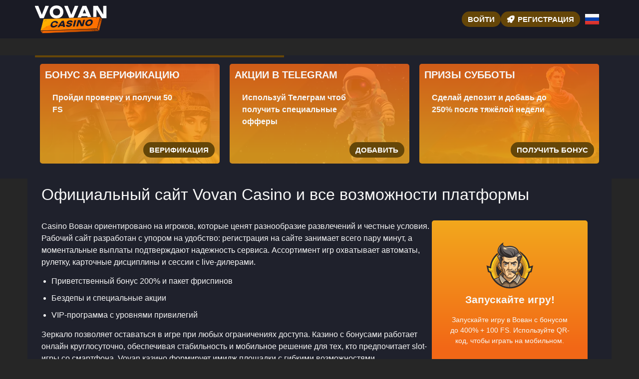

--- FILE ---
content_type: text/html; charset=UTF-8
request_url: https://vovangames-elite.top/
body_size: 14517
content:
<!doctype html>
<html lang="ru-RU">


<head>
	<meta http-equiv="content-type" content="text/html; charset=UTF-8">
	<meta charset="utf-8">
	<meta name="generator" content="Powered by WPBakery Page Builder - drag and drop page builder for WordPress." />
	<meta content="width=device-width, initial-scale=1, viewport-fit=cover" name="viewport">
	<title>Vovan Casino (Вован Казино) — зеркало, регистрация и быстрый вход</title>
	<meta name="description" content="При входе через зеркало Vovan Casino пользователи получают стабильный доступ к более чем 2000 играм, а Вован Казино хвалят за честные выплаты и удобство.">
	<link rel="icon" type="image/png" href="/uploads/brands/1730849789_vovan_icon.svg">

	<link rel="canonical" href="https://vovangames-elite.top/">

	<meta http-equiv="Content-Language" content="ru-RU">

	<link rel="alternate" hreflang="x-default" href="https://vovangames-elite.top" />
	<link rel="alternate" hreflang="ru" href="https://vovangames-elite.top/" />
	<link rel="alternate" hreflang="en" href="https://vovangames-elite.buzz/" />

		<link rel="stylesheet" href="/style.css">

	<script type="application/ld+json">
		{
			"@context": "https://schema.org",
			"@type": "WebSite",
			"url": "https://vovangames-elite.top",
			"name": "Вован",
			"alternateName": "Vovan",
			"inLanguage": "ru"
		}
	</script>

	<meta property="og:type" content="website">
	<meta property="og:title" content="Vovan Casino (Вован Казино) — зеркало, регистрация и быстрый вход">
	<meta property="og:description" content="При входе через зеркало Vovan Casino пользователи получают стабильный доступ к более чем 2000 играм, а Вован Казино хвалят за честные выплаты и удобство.">
	<meta property="og:url" content="https://vovangames-elite.top/">
	<meta property="og:image" content="/uploads/brands/1730849789_vovan_casino_logo.svg">

	<meta name="twitter:card" content="summary_large_image">
	<meta name="twitter:title" content="Vovan Casino (Вован Казино) — зеркало, регистрация и быстрый вход">
	<meta name="twitter:description" content="При входе через зеркало Vovan Casino пользователи получают стабильный доступ к более чем 2000 играм, а Вован Казино хвалят за честные выплаты и удобство.">
	<meta name="twitter:image" content="/uploads/brands/1730849789_vovan_casino_logo.svg">

	<style>
		@font-face {
			font-family: 'Roboto';
			font-style: normal;
			font-weight: 400;
			font-display: swap;
			src: url('/theme1/fonts/roboto-regular.ttf') format('ttf');
			unicode-range: U+0000-00FF, U+2000-206F, U+20A0-20CF, U+2100-214F;
		}

		@font-face {
			font-family: 'Roboto';
			font-style: normal;
			font-weight: 700;
			font-display: swap;
			src: url('/theme1/fonts/roboto-bold.ttf') format('ttf');
			unicode-range: U+0000-00FF, U+2000-206F, U+20A0-20CF, U+2100-214F;
		}

		:root {
			--highlighter: #654608;
			--button-color: #ffffff;
			--link-font-color: #fbfbfb;
			--main-background: #262626;
			--secondary-background: #1a1b25;
			--main-font-color: #f7f7f7;
			--font-scale-factor: 1;
			--button-hover-color: #f2f2f2;
			--content-background: #1f212c;
			--main-border-radius: 5px;
			--unactive-background: #1a1b25;
			--button-border-radius: 1em;
			--gradient-first-color: #f26716;
			--gradient-second-color: #f2a81d;
			--alternative-highlighter: #f23e16;
			--button-hover-background: #141318;
			--vendors-animation-speed: 40s;
			--triangles-color-1: var(--main-background);
			--triangles-color-2: var(--highlighter);
			--triangles-color-3: var(--secondary-background);
			--triangles-anim-duration-in: 1000;
			--triangles-anim-duration-out: 1000;
			--triangles-size: 145;
			--triangles-chaos: 0.9;
		}
	</style>

	<!-- SITE_UP -->

	<!-- Matomo -->
<script>
  var _paq = window._paq = window._paq || [];
  /* tracker methods like "setCustomDimension" should be called before "trackPageView" */
  _paq.push(['trackPageView']);
  _paq.push(['enableLinkTracking']);
  (function() {
    var u="https://vovangamesfortunetop.matomo.cloud/";
    _paq.push(['setTrackerUrl', u+'matomo.php']);
    _paq.push(['setSiteId', '6']);
    var d=document, g=d.createElement('script'), s=d.getElementsByTagName('script')[0];
    g.async=true; g.src='https://cdn.matomo.cloud/vovangamesfortunetop.matomo.cloud/matomo.js'; s.parentNode.insertBefore(g,s);
  })();
</script>
<!-- End Matomo Code -->
	
	<script type="application/ld+json">
		{
    "@context": "https://schema.org",
    "@type": "BreadcrumbList",
    "itemListElement": [
        {
            "@type": "ListItem",
            "position": 1,
            "name": "Главная",
            "item": "https://vovangames-elite.top/"
        }
    ]
}	</script>

	
</head>

<body>
	<header>
		<div class="K140_container">
			<div class="K140_header-flex K140_flex K140_justify-content-between K140_align-items-center K140_align-content-center">
				<div class="K140_header-burger K140_flex K140_justify-content-center K140_align-items-center K140_align-content-center">
					<span></span>
					<span></span>
					<span></span>
				</div>
				<div class="K140_header-left K140_flex K140_align-items-center K140_align-content-center">
					<a href="/" class="K140_header-logo">
						<img src="/uploads/brands/1730849789_vovan_casino_logo.svg" alt="Логотип онлайн-казино Vovan выполнен в современном стиле, с акцентом на привлекательность и узнаваемость бренда, передающим ощущение динамики и ярких азартных игр." loading="lazy">
					</a>
				</div>
				<div class="K140_header-buttons K140_flex K140_align-items-center K140_align-content-center">
					<a href="/signup" class=" K140_type-button K140_header-button K140_header-button-type-2 K140_flex K140_align-items-center K140_align-content-center" target="_blank">
						Войти					</a>
					<a href="/signup" class=" K140_type-button K140_header-button K140_flex K140_align-items-center K140_align-content-center" target="_blank">
						<span class="K140_header-button-icon K140_casino-instant"></span>
						<span>Регистрация</span>
					</a>
				</div>

									<div class="K140_header-lang-switcher">
						<div class="K140_header-lang-switcher-current">
															<img src="/site-image/ru-flag-footer/140" alt="Russian Flag" loading="lazy">
													</div>
						<div class="K140_header-lang-switcher-list">
							<a href="https://vovangames-elite.buzz/" class="K140_header-lang-switcher-item">
								<img src="/site-image/en-flag-footer/140" alt="English Flag" loading="lazy">
							</a>
							<a href="https://vovangames-elite.top/" class="K140_header-lang-switcher-item">
								<img src="/site-image/ru-flag-footer/140" alt="Russian Flag" loading="lazy">
							</a>
						</div>
					</div>
				
			</div>
		</div>
		<div class="K140_header-menu-row">
			<div class="K140_container">
				<div class="K140_header-menu K140_flex K140_align-items-center K140_align-content-center">
										
									</div>
			</div>
		</div>
	</header>

	<div class="K140_main-content">
				
<section class="K140_slider-section">
	<div class="K140_container">
		<div class="K140_progress-bar">
			<div class="K140_progress"></div>
		</div>
		<div class="K140_main-slider-wrapper">
			<div class="K140_main-slider K140_flex K140_align-items-stretch">
													<div class="K140_main-slide-outer">
						<div class="K140_main-slide">
							<div class="K140_main-slide-inner K140_flex">
								<div class="K140_main-slide-title">Бонус за верификацию</div>
								<div class="K140_main-slide-text">
									Пройди проверку и получи 50 FS								</div>
								<div class="K140_main-slide-button-wrap">
									<a target="_blank" href="/signup" class=" K140_type-button K140_main-slide-button">Верификация</a>
								</div>
							</div>
							<img src="/uploads/38/1730912249_vovan_casino_verification_bonus.webp" alt="Гангстер с оружием и его спутница в стиле ретро, символизирующие бонус за верификацию в казино Vovan.">
							<div class="K140_main-slide-overlay"></div>
						</div>
					</div>
									<div class="K140_main-slide-outer">
						<div class="K140_main-slide">
							<div class="K140_main-slide-inner K140_flex">
								<div class="K140_main-slide-title">Акции в Telegram</div>
								<div class="K140_main-slide-text">
									Используй Телеграм чтоб получить специальные офферы								</div>
								<div class="K140_main-slide-button-wrap">
									<a target="_blank" href="/signup" class=" K140_type-button K140_main-slide-button">Добавить</a>
								</div>
							</div>
							<img src="/uploads/38/1730912440_vovan_casino_telegram_bonus.webp" alt="Астронавт в космосе, символизирующий бонус за подписку на Telegram в казино Вован.">
							<div class="K140_main-slide-overlay"></div>
						</div>
					</div>
									<div class="K140_main-slide-outer">
						<div class="K140_main-slide">
							<div class="K140_main-slide-inner K140_flex">
								<div class="K140_main-slide-title">Призы субботы</div>
								<div class="K140_main-slide-text">
									Сделай депозит и добавь до 250% после тяжёлой недели								</div>
								<div class="K140_main-slide-button-wrap">
									<a target="_blank" href="/signup" class=" K140_type-button K140_main-slide-button">Получить бонус</a>
								</div>
							</div>
							<img src="/uploads/38/1730912656_vovan_casino_saturday_bonus.webp" alt="Римский воин в доспехах и красном плаще, с короной из лавровых листьев, стоящий на фоне огненного вулкана, символизирующий субботний бонус в казино Вован.">
							<div class="K140_main-slide-overlay"></div>
						</div>
					</div>
									<div class="K140_main-slide-outer">
						<div class="K140_main-slide">
							<div class="K140_main-slide-inner K140_flex">
								<div class="K140_main-slide-title">Бонус к выходным</div>
								<div class="K140_main-slide-text">
									До 250 бесплатных вращений к пополнению								</div>
								<div class="K140_main-slide-button-wrap">
									<a target="_blank" href="/signup" class=" K140_type-button K140_main-slide-button">Играть сейчас</a>
								</div>
							</div>
							<img src="/uploads/38/1730912990_vovan_casino_friday_bonus.webp" alt="Санта-Клаус с подарочным мешком в окружении мистических персонажей, представляющий пятничный бонус в казино Vovan.">
							<div class="K140_main-slide-overlay"></div>
						</div>
					</div>
									<div class="K140_main-slide-outer">
						<div class="K140_main-slide">
							<div class="K140_main-slide-inner K140_flex">
								<div class="K140_main-slide-title">Бонус среды</div>
								<div class="K140_main-slide-text">
									125% и 180 бесплатных вращений в середине недели								</div>
								<div class="K140_main-slide-button-wrap">
									<a target="_blank" href="/signup" class=" K140_type-button K140_main-slide-button">Забрать награду</a>
								</div>
							</div>
							<img src="/uploads/38/1730913230_vovan_casino_wednesday_bonus.webp" alt="Майя воин в традиционных украшениях, стоящий у древнего храма, символизирующий средний бонус казино Вован.">
							<div class="K140_main-slide-overlay"></div>
						</div>
					</div>
									<div class="K140_main-slide-outer">
						<div class="K140_main-slide">
							<div class="K140_main-slide-inner K140_flex">
								<div class="K140_main-slide-title">Бонус по понедельникам</div>
								<div class="K140_main-slide-text">
									125% к депозиту в понедельник								</div>
								<div class="K140_main-slide-button-wrap">
									<a target="_blank" href="/signup" class=" K140_type-button K140_main-slide-button">Депозит</a>
								</div>
							</div>
							<img src="/uploads/38/1730919153_vovan_casino_monday_bonus.webp" alt="Греческий бог Зевс с молнией в руке на фоне храма, символизирующий понедельничный бонус казино Vovan.">
							<div class="K140_main-slide-overlay"></div>
						</div>
					</div>
									<div class="K140_main-slide-outer">
						<div class="K140_main-slide">
							<div class="K140_main-slide-inner K140_flex">
								<div class="K140_main-slide-title">Приветственный бонус</div>
								<div class="K140_main-slide-text">
									400% и 100 фриспинов новым пользователям								</div>
								<div class="K140_main-slide-button-wrap">
									<a target="_blank" href="/signup" class=" K140_type-button K140_main-slide-button">Получить награду</a>
								</div>
							</div>
							<img src="/uploads/38/1730919313_vovan_casino_welcome_bonus.webp" alt="Весёлый персонаж в деловом костюме, разбрасывающий деньги на фоне ночного города, представляющий приветственный бонус казино Вован.">
							<div class="K140_main-slide-overlay"></div>
						</div>
					</div>
									<div class="K140_main-slide-outer">
						<div class="K140_main-slide">
							<div class="K140_main-slide-inner K140_flex">
								<div class="K140_main-slide-title">Еженедельный кешбек</div>
								<div class="K140_main-slide-text">
									Получи 10% от потерянных средств каждый понедельник								</div>
								<div class="K140_main-slide-button-wrap">
									<a target="_blank" href="/signup" class=" K140_type-button K140_main-slide-button">Забрать кэшбек</a>
								</div>
							</div>
							<img src="/uploads/38/1730919512_vovan_casino_cashback.webp" alt="Лепрекон с рыжей бородой и зелёной шляпой, держащий монету на фоне горы наличных денег, представляющий кэшбэк-бонус казино Вован.">
							<div class="K140_main-slide-overlay"></div>
						</div>
					</div>
							</div>
		</div>
	</div>
</section>

<section class="K140_content-section">
	<div class="K140_container">
		<h1>Официальный сайт Vovan Casino и все возможности платформы</h1>
		<div class="K140_content-flex K140_flex K140_align-items-stretch">
			<div class="K140_content-col">
									<div class="K140_content-tabs-contents">
						<p>Casino Вован ориентировано на игроков, которые ценят разнообразие развлечений и честные условия. Рабочий сайт разработан с упором на удобство: регистрация на сайте занимает всего пару минут, а моментальные выплаты подтверждают надежность сервиса. Ассортимент игр охватывает автоматы, рулетку, карточные дисциплины и сессии с live-дилерами.</p>
<ul>
<li>Приветственный бонус 200% и пакет фриспинов</li>
<li>Бездепы и специальные акции</li>
<li>VIP-программа с уровнями привилегий</li>
</ul>
<p>Зеркало позволяет оставаться в игре при любых ограничениях доступа. Казино с бонусами работает онлайн круглосуточно, обеспечивая стабильность и мобильное решение для тех, кто предпочитает slot-игры со смартфона. Vovan казино формирует имидж площадки с гибкими возможностями.</p>
<div class="table-box">
<table>
<tbody>
<tr>
<td>Разрешение</td>
<td>Кюрасао 8048/JAZ</td>
</tr>
<tr>
<td>Casino</td>
<td>Vovan</td>
</tr>
<tr>
<td>Дата старта</td>
<td>2023 год</td>
</tr>
<tr>
<td>Регион</td>
<td>СНГ</td>
</tr>
<tr>
<td>Направления игр</td>
<td>Рулетка, Крэпс, Сик-бо</td>
</tr>
<tr>
<td>Поставщики</td>
<td>Kalamba, Big Time Gaming, Amigo</td>
</tr>
<tr>
<td>Минимальный депозит</td>
<td>от 100</td>
</tr>
<tr>
<td>Валюты</td>
<td>₽, &euro;, ₸</td>
</tr>
<tr>
<td>Крипта</td>
<td>доступна</td>
</tr>
<tr>
<td>Время транзакции</td>
<td>в тот же день</td>
</tr>
<tr>
<td>Обратная связь</td>
<td>Support Chat, Feedback form</td>
</tr>
<tr>
<td>Служба помощи</td>
<td>ежедневно без выходных</td>
</tr>
</tbody>
</table>
</div>
<img src="/uploads/Vovan/Vovan%204/obzor_kazino.webp" alt="Обзор казино Vovan" loading="lazy" decoding="async">
<h2>Чем отличается официальный сайт Вован casino: полный обзор</h2>
<p>Современный внешний вид сайта помогает быстро ориентироваться. Баннеры с розыгрышами и новыми слотами дополняются подборками игр по провайдерам. Простая регистрация занимает несколько минут и открывает доступ к акциям и турнирам.</p>
<p>Вован casino работает под лицензией Curacao №8048/JAZ, что удостоверяет легальность. Переводы денег обрабатываются в течение суток, что выгодно отличает площадку. Казино Вован предлагает демо режим, позволяющий бесплатно тренироваться без профиля, хотя часть функций недоступна. Валюты разнообразны &mdash; рубль, тенге и евро. Для операций подходят Mastercard, Bitcoin и FK Wallet. Служба помощи доступна постоянно, консультанты отвечают по телефону, через чат и почту, общение возможно на русском и английском языках. На официальном сайте сказано, что Грузия и Нидерланды входят в список регионов с ограничениями. Такой обзор показывает, что casino online сочетает честность, удобство и гибкость.&nbsp;</p>
<h2>Регистрация на сайте Vovan casino: быстрый старт для новых пользователей</h2>
<p>Регистрация на сайте Vovan casino &mdash; это простая процедура, которая займет всего пару минут. Она доступна исключительно игрокам старше восемнадцати лет. Новый профиль заводится легко: достаточно перейти на актуальный сайт, нажать кнопку и заполнить анкету.</p>
<p>В список данных входят</p>
<ul>
<li>логин или выбранное имя</li>
<li>адрес электронной почты</li>
<li>комбинация символов для входа</li>
<li>контактный номер вместо почты</li>
<li>денежная единица счета</li>
<li>бонусный код для активации</li>
</ul>
<p>После подтверждения учетной записи открывается доступ к депозитам и финансовым операциям. Первые три пополнения сопровождаются начислением бонусов. Применение промокода усиливает набор наград. Игрок получает фриспины, средства для ставок или приветственный подарок. Важное преимущество в том, что регистрация не требует предоставления документов, паспорт понадобится только перед снятием выигрыша. Такой подход экономит время и позволяет быстрее начать крутить слоты и тестировать возможности клуба.</p>
<img src="/uploads/Vovan/Vovan%204/bonus.webp" alt="Бонусы казино Вован" loading="lazy" decoding="async">
<h2>Казино с бонусами Вован &mdash; какие предложения доступны новичкам</h2>
<p>Платформа казино Вован предлагает своим игрокам не просто стандартный набор развлечений, а целую систему поощрений, построенную на прозрачных правилах. Здесь каждый пользователь может активировать разнообразные предложения, чтобы увеличить баланс или получить вращения без рисков. Важно понимать, что использование casino Вован удобно именно из-за ясных условий активации и фиксированных ограничений. Уже во вступительном пакете заметно внимание к простоте: промоакции открывают путь к длительной игре, а применяемые механики выгодны новичкам и опытным пользователям.</p>
<h3>Привилегии для постоянных клиентов</h3>
<p>Эксклюзивные поощрения выделяются среди других благодаря расширенным наборам вращений и увеличенным процентам к пополнению. В кабинете игрок может отслеживать таймер доступности, активировать акцию и сразу увидеть итоговую награду. Такой формат удобен для тех, кто ценит редкие предложения и готов использовать дополнительные возможности.</p>
<ul>
<li>200 фри спинов в Slotomoji при условии множителя &times;40</li>
<li>150% до 45 000 рублей при минимальном переводе 2000</li>
<li>Подробное описание доступно в карточке акции</li>
<li>Для некоторых активаций требуются бонус коды</li>
</ul>
<h3>Бонус без внесения средств</h3>
<p>Игроки ценят возможность опробовать платформу без финансовых рисков. Для этого используются специальные варианты, где достаточно подтвердить личность или статус, чтобы открыть вращения. Правила просты: фиксированный множитель, ограничение по сумме выигрыша и быстрая активация в профиле. Такой бездепозитный бонус мотивирует приводить аккаунт к полной готовности.</p>
<ul>
<li>25 фри спинов в Windy City за доверие, коэффициент &times;40</li>
<li>До 200 фришек в Book of Santa за уровень лояльности</li>
<li>50 вращений после прохождения проверки данных</li>
<li>50 фри спинов при статусе &laquo;Любитель&raquo; после первого взноса</li>
</ul>
<h3>Колесо фортуны для смелых</h3>
<p>Вращение колеса дарит азарт и шанс на разные призы. Условия участия прозрачны: требуется минимальное пополнение, после чего открывается доступ к розыгрышу. Призы варьируются в зависимости от суммы, а множитель отыгрыша фиксирован. Подобный формат поддерживает динамику и превращает каждую транзакцию в игру. Для удобства предусмотрен промокод, который активирует отдельные вращения колеса.</p>
<ul>
<li>Минимальное пополнение от 1000 рублей</li>
<li>Призы на 2000 / 3500 / 5000 / 10 000 рублей</li>
<li>Фиксированный коэффициент &times;40</li>
<li>Поддержка повторной попытки в течение дня</li>
</ul>
<h3>Возврат части потерь</h3>
<p>Программа возврата работает как страховка для активных клиентов. Прибыльность формата заключается в том, что возврат начисляется от чистого минуса и всегда доступен по графику. Это позволяет держать баланс под контролем. Для удобства статистика возврата отображается в истории операций. Такой инструмент выгоден всем, кто регулярно использует казино с бонусами.</p>
<ul>
<li>Фиксированный кэшбэк 15%</li>
<li>Простая активация через кабинет</li>
<li>Начисления без задержек</li>
<li>Перевод возврата на основной счет</li>
</ul>
<h3>Стартовый пакет</h3>
<p>Новые пользователи получают расширенные привилегии, чтобы сразу протестировать слоты и столы. Предложения комбинируют проценты и вращения, а условия заранее опубликованы. Таким образом, бонус за регистрацию становится не просто формальностью, а инструментом уверенного старта.</p>
<ul>
<li>300 фри спинов и 400% до 60 000 рублей</li>
<li>Welcome-пакет с распределением на три первых пополнения</li>
<li>Второй взнос дает 100 вращений по ставке 10 рублей</li>
<li>Третий перевод усиливается бонусом 200%</li>
</ul>
<h3>Подарки ко дню рождения</h3>
<p>Важная дата отмечается персональным поощрением. Пользователь получает фиксированную сумму и может активировать ее в течение ограниченного периода. Все параметры подарка заранее указаны, а в случае вопросов можно обратиться в чат поддержки. Такой подход подчеркивает индивидуальное отношение. Здесь часто используются бонусы, чтобы отметить событие.</p>
<ul>
<li>Сумма от 1000 до 5000 рублей</li>
<li>Активация через профиль</li>
<li>Простые правила вывода</li>
<li>Поддержка клиента при необходимости</li>
</ul>
<h3>Дополнительные предложения</h3>
<p>Перезагрузки и депозитные пакеты помогают выстраивать долгосрочную стратегию. Каждый день недели имеет свой формат, который активируется через меню. Прозрачные лимиты и понятные условия отыгрыша позволяют выбирать удобный вариант. Важное преимущество в том, что применяются разные наборы вращений и процентов, поэтому каждый найдет подходящий вариант. Для активации отдельных событий может быть доступен промокод бездепозитный.</p>
<ul>
<li>Понедельник: от 50% до 125% в зависимости от суммы</li>
<li>Среда: от 40% и фри спины до 90% и 60 вращений</li>
<li>Суббота: от 40% до 100% при разных переводах</li>
<li>Дополнительные пакеты с фиксированным множителем</li>
</ul>
<p>В завершение стоит отметить, что для некоторых игроков особенно важен быстрый доступ без вложений. Именно поэтому предусмотрен бездеп, который открывает путь к бесплатным вращениям или небольшим суммам на баланс. Это делает систему гибкой и ориентированной на разные категории пользователей.</p>
<h2>Мобильная версия Вован казино: как скачать приложение для смартфона</h2>
<img src="/uploads/Vovan/Vovan%204/mobilnaya_versia.webp" alt="Мобильная версия Вован казино" align="right" width="320" hspace="12" vspace="6" loading="lazy" decoding="async">
<p>Все функции настольного сайта перенесены в мобильный формат, который работает в любом браузере. Вован казино не требует скачивания клиента, поэтому играть можно на любом телефоне при подключении к сети. Мобильная версия идентична десктопной: тот же дизайн, такие же разделы и меню, только оптимизация под сенсорное управление. Пользователь может войти в личный кабинет, создать аккаунт, использовать бонусные программы и участвовать в трансляциях с дилерами. Слоты доступны как в демо, так и в платном формате. Пополнение счета и вывод средств работают через телефон. Попытка скачать приложение приведет к поиску альтернатив, но официального клиента нет, а скачать на андроид можно только браузерный ярлык.</p>
<h2>Где найти рабочее зеркало на сегодня для casino&nbsp;</h2>
<p>Иногда онлайн доступ к сайту затруднен. Причины могут быть разными: государственные блокировки, сбои у провайдера или сильная нагрузка на сервер. Для таких случаев предусмотрено зеркало, которое дублирует весь функционал Vovan casino. Оно сохраняет интерфейс, личный кабинет, бонусные программы и возможность участвовать в турнирах.</p>
<blockquote>Используйте только проверенные ссылки на актуальное зеркало, чтобы избежать фишинговых сайтов и сохранить безопасность данных.</blockquote>
<p>Через копию сайта можно быстро войти. Достаточно нажать &laquo;Вход&raquo; и заполнить поля. Если учетной записи нет &mdash; пройти регистрацию. Получить ссылку на рабочее зеркало на сегодня можно через мессенджеры проекта, тематические ресурсы или у саппорта. Для игроков казино Вован это основной способ продолжить игру без ограничений.</p>
<h2>Удобный вход в casino Вован с любого устройства</h2>
<p>Игроку легко войти и продолжить игру без лишних трудностей. Авторизация проводится через кнопку &laquo;Вход&raquo;, где указываются пароль и имя пользователя. В системе фиксируются все результаты, поэтому создание профиля повторно не требуется. Важные шаги можно выделить так:</p>
<ul>
<li>баланс и бонусы объединены и всегда доступны;</li>
<li>единый аккаунт работает как на официальном сайте, так и на зеркалах;</li>
<li>защита от мультиаккаунтов гарантирует безопасность.</li>
</ul>
<p>После авторизации открывается учетная запись с акционными предложениями, ставочными линиями, розыгрышами и онлайн-слотами. Восстановление доступа проводится через кнопку &laquo;Забыли пароль?&raquo;. Casino Вован дает возможность зарегистрироваться только один раз, а потом входить в систему в любое время с разных устройств.</p>
<h2>Онлайн-верификация в казино Vovan: как пройти проверку данных</h2>
<p>Регистрация занимает всего пару минут, и сразу после нее можно создать аккаунт и использовать сервис онлайн, но для вывода денег потребуется пройти полное подтверждение личности. Это условие действует для всех пользователей, так как только проверка аккаунта позволяет защитить систему от мошенничества и несовершеннолетних.</p>
<p>Документы для идентификации</p>
<ul>
<li>выписка из банка</li>
<li>паспорт или ID-карта</li>
<li>селфи для проверки</li>
<li>банковская карта</li>
<li>скан счетов по месту жительства</li>
</ul>
<p>Анкета с ФИО, датой рождения и телефоном заполняется при первом выводе выигрыша, и изменить указанные сведения невозможно. Проверка документов длится от нескольких часов до двух суток, при этом служба поддержки вправе инициировать процедуру KYC в любое время, если заметит подозрительную активность. После завершения процесса разблокируется вывод средств, и пользователь может получить выплаты без ограничений.</p>
<p>На официальном сайте подробно описаны все шаги, что упрощает процесс. Верификация дает не только доступ к транзакциям, но и дополнительный бонус &mdash; 50 бесплатных вращений на игровые автоматы. Так Вован казино сочетает удобство и выгоду: игроки понимают, что система работает прозрачно, а награда за проверку стимулирует пройти ее без задержек. Казино Vovan остается безопасной площадкой, где легко начать игру и быть уверенным в честности выплат.</p>
<img src="/uploads/Vovan/Vovan%204/zerkalo.webp" alt="Рабочее зеркало Вован казино" loading="lazy" decoding="async">
<h2>Игровые автоматы в Вован казино от популярных провайдеров</h2>
<p>Навигация на площадке упрощена: строка поиска мгновенно находит нужное название, а новые релизы выводятся в специальный раздел. Рабочий сайт выделяет более 60 игр с крупным кушем в отдельную категорию, что особенно удобно для тех, кто предпочитает охотиться за главными выплатами.</p>
<p>Список основных жанров:</p>
<ul>
<li>классика;</li>
<li>книжные автоматы;</li>
<li>фруктовые аппараты;</li>
<li>слоты с покупкой бонуса;</li>
<li>новинки.</li>
</ul>
<p>Игровые автоматы с выводом доступны от более чем тридцати студий. Среди них Konami, Merkur, IGT и Pragmatic Play. Каждая игра легальная, со встроенными бонусными функциями. Отдача большинства проектов превышает 94%, а диапазон ставок рассчитан на разный кошелек.</p>
<blockquote>Лучший способ оценить игру &mdash; попробовать ее сначала в демо, а уже потом переходить к реальным ставкам.</blockquote>
<p>Разработчики предусмотрели вайлды, множители, риск-игры. При этом контроль честности сохраняется: все выплаты в Vovan casino проверяются автоматически. Играть становится проще, ведь аппараты открываются даже на мобильных устройствах.</p>
<h2>Инструкции и помощь игроков в casino через саппорт</h2>
<p>Техническая поддержка в Vovan casino всегда открыта для игроков и работает без перерыва. Чтобы выйти на контакт с администрацией, достаточно нажать на плавающую клавишу внизу справа. Через нее открываются все основные варианты общения. Специалисты могут подсказать, как действовать в любой ситуации, от регистрации до активации бонуса.</p>
<p>Доступные каналы связи:</p>
<ul>
<li>Лайв-чат на сайте, где ответ приходит почти мгновенно</li>
<li>Телеграм-бот для быстрых обращений через мобильные устройства</li>
<li>Электронная почта, где сообщение обрабатывается в течение суток</li>
<li>Телефон для голосового разговора</li>
</ul>
<p>Операторы поддерживают общение на русском языке, а при необходимости могут переключиться на английский. В разделе FAQ размещен дополнительный блок с типовыми вопросами и пояснениями. Вован казино гарантирует, что все пользователи могут рассчитывать на консультацию в любое время дня и ночи.</p>
<h2>Отзывы о Вован казино &mdash; мнение пользователей после регистрации</h2>

<article>
	<p><strong>Алексей, 32 года</strong></p>
    <p>Вован знаю давно, еще с рабочего компьютера запускал. Сейчас захожу вечером на пару часов, играю в разные слоты и иногда получается поднять немного на деньги. Выводил пару раз — все пришло без проблем.</p>
</article>

<article>
	<p><strong>Ольга, 25 лет</strong></p>
    <p>Vovan скачала на телефон, чтобы не зависеть от браузера. Приложение удобное, не вылетает и работает быстро даже при слабом интернете. Мне нравится крутить барабаны в дороге, это реально помогает убить время.</p>
</article>

<article>
	<p><strong>Сергей, 41 год</strong></p>
    <p>Игра у меня в основном на небольшие суммы. Так спокойнее, а азарт все равно есть. Атмосфера классная, автоматы яркие и звук хороший. Не чувствуется подвоха, все честно.</p>
</article>

<article>
	<p><strong>Марина, 27 лет</strong></p>
    <p>Решила попробовать слоты впервые. Оказалось, что это совсем несложно, правила понятные. Иногда выигрываю, иногда просто сливаю, но сама игра расслабляет и отвлекает после работы.</p>
<p>Игорь (30) – скачал Vovan вечером, скачивание заняло меньше двух минут. Были небольшие лаги первые пару дней, но софт обновили быстро. </p>
<p>Марина (26) – активировала бонусы и получила фриспины в игре Book of Dead. Казино Vovan держит слово, это встречается нечасто. </p>
<p>Алексей (38) – новый пользователь, пока ставлю осторожно. Вован казино позволяет делать ставки разной суммы, что удобно для теста стратегий. Легко перейти от демо к реальным ставкам. </p>
<p>Виктория (44) – долго не могла зайти ночью, ссылку обновили на сайте. Позже всё стабильно, в таких условиях удобно играть в дороге.</p>
</article>					</div>
							</div>
			<div class="K140_content-sidebar">
				<div class="K140_content-sidebar-wrapper" id="sidebar">
					<div class="K140_content-sidebar-widget">
						<div class="K140_content-sidebar-widget-frontside">
							<img src="/uploads/brands/1730849789_vovan_icon.svg" alt="Вован logo">
							<div class="K140_content-sidebar-widget-frontside-title">
								Запускайте игру!							</div>
							<div class="K140_content-sidebar-widget-frontside-text">
								Запускайте игру в Вован с бонусом до 400% + 100 FS. Используйте QR-код, чтобы играть на мобильном.							</div>
						</div>
						<div class="K140_content-sidebar-widget-backside K140_flex K140_align-items-center K140_align-content-center K140_justify-content-center">
							<div class="K140_content-sidebar-widget-backside-title">
								Желаем успеха в Вован!							</div>
							<div class="K140_content-sidebar-widget-backside-text">
								Не пропустите шанс — любимые игры и быстрые победы всего в одном клике от вас.							</div>
							<a target="_blank" href="/signup" class=" K140_type-button K140_content-sidebar-widget-button">
								Вперёд к выигрышу!							</a>
						</div>
					</div>
					<img src="/assets/qr_codes/6e9de3b84e999d1543632fcafeccd478.png" alt="QR Code">
				</div>
			</div>
		</div>
	</div>
	<div class="td_trigons"></div>
</section>

<section class="K140_faq-section">
	<div class="K140_container">
		<div class="K140_faq-items">
							<div class="K140_faq-item">
					<div class="K140_faq-q">Какие возможности открываются новым пользователям в Вован?</div>
					<div class="K140_faq-a">
						<div class="K140_faq-a-content">
							<p>После создания аккаунта они получают приветственные бонусы. Иногда к пакету добавляются временные акции.</p>
						</div>
					</div>
				</div>
							<div class="K140_faq-item">
					<div class="K140_faq-q">Где можно найти зеркало для входа в казино Vovan, если основной адрес недоступен?</div>
					<div class="K140_faq-a">
						<div class="K140_faq-a-content">
							<p>Обновленные ссылки предоставляются через партнеров и рассылки. Также их можно запросить в поддержке.</p>
						</div>
					</div>
				</div>
							<div class="K140_faq-item">
					<div class="K140_faq-q">Можно ли скачать казино Vovan и установить его на смартфон?</div>
					<div class="K140_faq-a">
						<div class="K140_faq-a-content">
							<p>Да, клиент доступен для Android и iOS. После загрузки открывается доступ к играм и пополнениям.</p>
						</div>
					</div>
				</div>
							<div class="K140_faq-item">
					<div class="K140_faq-q">Как зарегистрироваться в Vovan Casino, чтобы начать игру?</div>
					<div class="K140_faq-a">
						<div class="K140_faq-a-content">
							<p>Необходимо заполнить форму на сайте, указать почту и пароль. После подтверждения данных активируется личный кабинет.</p>
						</div>
					</div>
				</div>
							<div class="K140_faq-item">
					<div class="K140_faq-q">Сколько обычно занимает вывод средств из казино Вован?</div>
					<div class="K140_faq-a">
						<div class="K140_faq-a-content">
							<p>Средства переводятся в течение суток, но скорость зависит от платежного метода.</p>
						</div>
					</div>
				</div>
							<div class="K140_faq-item">
					<div class="K140_faq-q">Предусмотрены ли бездепы для игроков в казино Vovan?</div>
					<div class="K140_faq-a">
						<div class="K140_faq-a-content">
							<p>Да, бездепы предлагаются в отдельных акциях. Их условия определяются правилами конкретной кампании.</p>
						</div>
					</div>
				</div>
					</div>
	</div>
</section>

<section class="K140_vendors-section">
	<div class="K140_container">
		<div class="K140_vendors-carousel">
			<div class="K140_vendors-carousel-inner">
				<img src="/site-image/vendors/140" alt="Вован vendors" class="K140_vendors-carousel-image" loading="lazy">
			</div>
		</div>
	</div>
</section>	</div>

	<footer>
		<div class="K140_container">
			<div class="K140_footer-flex K140_flex K140_justify-content-between">
				<div class="K140_footer-left">
					<a href="/" class="K140_footer-logo">
						<img src="/uploads/brands/1730849789_vovan_icon.svg" alt="Логотип онлайн-казино Vovan выполнен в современном стиле, с акцентом на привлекательность и узнаваемость бренда, передающим ощущение динамики и ярких азартных игр." loading="lazy">
					</a>
					<div class="K140_footer-highlighed">© 2023 - 2026 Вован. Все права защищены.</div>
					<div class="K140_footer-langs K140_flex K140_align-items-center K140_justify-content-center">
													<a href="https://vovangames-elite.buzz/" class="K140_footer-lang-switcher">
								<img src="/site-image/en-flag-footer/140" alt="select english language flag" loading="lazy">
							</a>
							<a href="https://vovangames-elite.top/" class="K140_footer-lang-switcher">
								<img src="/site-image/ru-flag-footer/140" alt="select russian language flag" loading="lazy">
							</a>
											</div>
				</div>
				<div class="K140_footer-center">
					<div class="K140_footer-links K140_flex K140_align-items-center K140_align-content-center K140_justify-content-center">
											</div>
					<div class="K140_payment-methods K140_flex K140_align-items-center K140_align-content-center K140_justify-content-center">
					</div>
				</div>
				<div class="K140_footer-right">
					<div class="K140_footer-warnings K140_flex K140_align-items-center K140_align-content-center K140_justify-content-center">
						<span class="K140_casino-eighteen"></span>
						<span class="K140_casino-GambleAware"></span>
						<span class="K140_casino-GamCare"></span>
					</div>
				</div>
			</div>
		</div>
	</footer>

	
	<script src="/script.js"></script>

	<script>
		document.addEventListener("DOMContentLoaded", function() {
			fetch(`/track?_=${Date.now()}`, {
					method: 'GET',
					headers: {
						'X-CSRF-Token': '', // CSRF-токен
						'Cache-Control': 'no-cache'
					}
				})
				.then(response => response.json())
				.catch(error => console.error('Error tracking visit:', error));
					});
	</script>
<script defer src="https://static.cloudflareinsights.com/beacon.min.js/vcd15cbe7772f49c399c6a5babf22c1241717689176015" integrity="sha512-ZpsOmlRQV6y907TI0dKBHq9Md29nnaEIPlkf84rnaERnq6zvWvPUqr2ft8M1aS28oN72PdrCzSjY4U6VaAw1EQ==" data-cf-beacon='{"version":"2024.11.0","token":"5a9903b0c76348bcb77e35bec8f72c64","r":1,"server_timing":{"name":{"cfCacheStatus":true,"cfEdge":true,"cfExtPri":true,"cfL4":true,"cfOrigin":true,"cfSpeedBrain":true},"location_startswith":null}}' crossorigin="anonymous"></script>
</body>

</html>

--- FILE ---
content_type: text/css; charset=UTF-8
request_url: https://vovangames-elite.top/style.css
body_size: 8615
content:
.tns-outer{padding:0 !important}.tns-outer [hidden]{display:none !important}.tns-outer [aria-controls],.tns-outer [data-action]{cursor:pointer}.tns-slider{-webkit-transition:all 0s;-moz-transition:all 0s;transition:all 0s}.tns-slider>.tns-item{-webkit-box-sizing:border-box;-moz-box-sizing:border-box;box-sizing:border-box}.tns-horizontal.tns-subpixel{white-space:nowrap}.tns-horizontal.tns-subpixel>.tns-item{display:inline-block;vertical-align:top;white-space:normal}.tns-horizontal.tns-no-subpixel:after{content:'';display:table;clear:both}.tns-horizontal.tns-no-subpixel>.tns-item{float:left}.tns-horizontal.tns-carousel.tns-no-subpixel>.tns-item{margin-right:-100%}.tns-no-calc{position:relative;left:0}.tns-gallery{position:relative;left:0;min-height:1px}.tns-gallery>.tns-item{position:absolute;left:-100%;-webkit-transition:transform 0s,opacity 0s;-moz-transition:transform 0s,opacity 0s;transition:transform 0s,opacity 0s}.tns-gallery>.tns-slide-active{position:relative;left:auto !important}.tns-gallery>.tns-moving{-webkit-transition:all 0.25s;-moz-transition:all 0.25s;transition:all 0.25s}.tns-autowidth{display:inline-block}.tns-lazy-img{-webkit-transition:opacity 0.6s;-moz-transition:opacity 0.6s;transition:opacity 0.6s;opacity:0.6}.tns-lazy-img.tns-complete{opacity:1}.tns-ah{-webkit-transition:height 0s;-moz-transition:height 0s;transition:height 0s}.tns-ovh{overflow:hidden}.tns-visually-hidden{position:absolute;left:-10000em}.tns-transparent{opacity:0;visibility:hidden}.tns-fadeIn{opacity:1;filter:alpha(opacity=100);z-index:0}.tns-normal,.tns-fadeOut{opacity:0;filter:alpha(opacity=0);z-index:-1}.tns-vpfix{white-space:nowrap}.tns-vpfix>div,.tns-vpfix>li{display:inline-block}.tns-t-subp2{margin:0 auto;width:310px;position:relative;height:10px;overflow:hidden}.tns-t-ct{width:2333.3333333%;width:-webkit-calc(100% * 70 / 3);width:-moz-calc(100% * 70 / 3);width:calc(100% * 70 / 3);position:absolute;right:0}.tns-t-ct:after{content:'';display:table;clear:both}.tns-t-ct>div{width:1.4285714%;width:-webkit-calc(100% / 70);width:-moz-calc(100% / 70);width:calc(100% / 70);height:10px;float:left}@font-face{font-family:'casino';src:url('/theme1/fonts/casino.ttf') format('truetype');font-weight:normal;font-style:normal;font-display:block}[class^="K140_casino-"],[class*=" K140_casino-"]{font-family:'casino' !important;speak:never;font-style:normal;font-weight:normal;font-variant:normal;text-transform:none;line-height:1;-webkit-font-smoothing:antialiased;-moz-osx-font-smoothing:grayscale}.K140_casino-eighteen:before{content:"\e900"}.K140_casino-bonus:before{content:"\e901"}.K140_casino-bonus_pack:before{content:"\e902"}.K140_casino-cashier:before{content:"\e903"}.K140_casino-casino:before{content:"\e904"}.K140_casino-GambleAware:before{content:"\e905"}.K140_casino-GamCare:before{content:"\e906"}.K140_casino-hot:before{content:"\e907"}.K140_casino-info:before{content:"\e908"}.K140_casino-instant:before{content:"\e909"}.K140_casino-jackpot:before{content:"\e90a"}.K140_casino-live:before{content:"\e90b"}.K140_casino-loyalty:before{content:"\e90c"}.K140_casino-popular:before{content:"\e90d"}.K140_casino-promo:before{content:"\e90e"}.K140_casino-slots:before{content:"\e90f"}.K140_casino-support:before{content:"\e910"}.K140_casino-tournaments:before{content:"\e911"}html{max-width:100vw;width:100%;overflow-y:scroll;overflow-x:hidden;-webkit-box-sizing:border-box;box-sizing:border-box}*{margin:0;padding:0}*,::after,::before{-webkit-box-sizing:inherit;box-sizing:inherit}body{font-family:"Roboto",sans-serif;font-style:normal;font-weight:400;font-size:calc(16px * var(--font-scale-factor));line-height:calc(24px * var(--font-scale-factor));background-color:var(--main-background);color:var(--main-font-color);max-width:100vw;overflow:hidden;min-height:100vh}button,input{font-family:"Roboto",sans-serif}header{background-color:var(--secondary-background)}h2,h3,h4,h5,h6{margin-top:8px;margin-bottom:16px;font-weight:500}p,ol,ul,blockquote,figure{margin-bottom:14.4px}a{cursor:pointer;text-decoration:none;color:var(--link-font-color)}a:hover{cursor:pointer;text-decoration:none;color:var(--main-font-color)}.K140_type-button{display:inline-block;transition:all .25s ease;padding:8px 12px 8px 12px;text-transform:uppercase;color:var(--button-color);background:var(--highlighter);border-radius:var(--button-border-radius);line-height:calc(1 * var(--font-scale-factor));font-size:calc(15px * var(--font-scale-factor));font-weight:600;border:none;cursor:pointer}.K140_type-button:hover{color:var(--button-hover-color);background:var(--button-hover-background);transform:scale(1.05)}b,strong{font-weight:700}img{display:block;max-width:100%}.K140_container{margin:0 auto;width:100%;max-width:1170px;padding:0 15px}.K140_flex{display:flex;align-items:flex-start;align-content:flex-start;flex-wrap:wrap}.K140_nowrap{flex-wrap:nowrap}.K140_justify-content-between{justify-content:space-between}.K140_justify-content-around{justify-content:space-around}.K140_justify-content-center{justify-content:center}.K140_justify-content-end{justify-content:flex-end}.K140_align-items-center{align-items:center}.K140_align-items-stretch{align-items:stretch}.K140_align-items-end{align-items:flex-end}.K140_align-content-end{align-content:flex-end}.K140_align-content-center{align-content:center}@media screen and (max-width:768px){body{font-size:calc(15px * var(--font-scale-factor));line-height:calc(20px * var(--font-scale-factor))}h2,h3,h4,h5,h6{margin-top:4px;margin-bottom:10px}p,ol,ul,blockquote,figure{margin-bottom:10px}}header{position:fixed;width:100%;left:0;top:0;transition:all .5s ease;z-index:99}.K140_main-content{margin-top:111px}.K140_header-flex{padding:18px 0;gap:10px;min-height:72px}.K140_header-left{max-width:230px;max-height:40px}.K140_header-buttons{gap:10px 20px;margin-left:auto}.K140_header-button-icon{margin-right:5px}.K140_header-lang-switcher{cursor:pointer;position:relative;z-index:100}.K140_header-lang-switcher-current{position:relative;z-index:2;padding:10px}.K140_header-lang-switcher-list{display:none;width:100%;position:absolute;padding:10px;z-index:1;right:0;top:100%;text-align:center;background:var(--main-background);border-radius:var(--main-border-radius)}.K140_header-lang-switcher:hover .header-lang-switcher-list{display:block}.K140_header-lang-switcher-list a.K140_header-lang-switcher-item{transition:all .25s ease;display:block;text-align:center}.K140_header-lang-switcher-list a.K140_header-lang-switcher-item:hover{transform:scale(1.2)}.K140_header-lang-switcher-list a.K140_header-lang-switcher-item:not(:last-child){margin-bottom:15px}.K140_header-lang-switcher img{width:28px;height:21px;margin:auto}.K140_header-lang-switcher a.K140_header-lang-switcher-item img{width:auto;height:auto}.K140_type-button.header-button{padding-bottom:6px}.K140_type-button.header-button-type-2:not(:hover){background-color:var(--alternative-highlighter)}.K140_header-menu-row{background:var(--unactive-background)}.K140_header-menu-row > .K140_container{padding:0}a.K140_menu-item{display:block;text-transform:uppercase;padding:7px 14px;font-weight:bold;letter-spacing:.5px;font-size:calc(14px * var(--font-scale-factor));line-height:calc(20px * var(--font-scale-factor));transition:all .5s ease}a.K140_menu-item:hover{background:var(--highlighter);color:var(--button-color)}.K140_header-burger{display:none;width:35px;height:35px;border-radius:var(--main-border-radius);color:var(--button-color);background:var(--highlighter);gap:3px;cursor:pointer}.K140_header-burger span{width:25px;height:3px;background:var(--button-color);border-radius:2px}@media screen and (max-width:990px){.K140_main-content{margin-top:72px}.K140_header-flex{padding:15px 0;gap:10px 15px}.K140_header-left{max-width:150px;max-height:35px;margin-left:13px}.K140_header-menu-row{position:absolute;width:100%;top:72px}.K140_header-burger{display:flex}.K140_header-menu{display:none}}@media screen and (max-width:600px){.K140_main-content{margin-top:110px}.K140_header-menu-row{top:110px}.K140_header-left{order:1}.K140_header-buttons{order:3;width:100%;justify-content:center}.K140_header-lang-switcher{order:2}}@media screen and (max-width:400px){.K140_header-left{max-width:120px;max-height:30px}}.K140_slider-section{background:var(--content-background);padding-bottom:20px}.K140_slider-section > .container{background:var(--main-background);padding:0 12px 7px}.K140_main-slider-wrapper{padding:10px;background:var(--content-background)}.K140_main-slide{user-select:none;background-position:center center;background-repeat:no-repeat;background-size:cover;position:relative;border-radius:var(--main-border-radius);overflow:hidden;padding:12px 10px !important;height:100%}.K140_main-slide-overlay{transition:all .5s ease;background-image:linear-gradient(var(--gradient-first-color) 0%,var(--gradient-second-color) 90%);opacity:0.85;height:100%;width:100%;position:absolute;z-index:1;left:0;top:0}.K140_main-slide:hover .main-slide-overlay{opacity:0.75}.K140_main-slide-inner{position:relative;z-index:2;height:100%;flex-direction:column;justify-content:space-between}.K140_main-slide-inner > *{width:100%}.K140_main-slide-title{font-weight:700;font-size:calc(20px * var(--font-scale-factor));text-transform:uppercase;line-height:1;margin-bottom:24px}.K140_main-slide-text{font-weight:700;font-size:calc(16px * var(--font-scale-factor));line-height:calc(24px * var(--font-scale-factor));margin-bottom:5px;max-width:265px;padding-left:15px}.K140_main-slide-button-wrap{text-align:right;margin-top:auto}button[data-action="stop"],button[data-action="start"]{display:none}.K140_tns-outer{position:relative}.K140_tns-nav{height:7px;display:flex;position:absolute;left:0;top:-17px;margin-left:-10px;margin-right:-10px;width:calc(100% + 20px)}.K140_tns-nav button{width:25px;height:5px;border-radius:0;appearance:none;border:none;box-shadow:none;margin-right:7px;background:var(--main-font-color)}.K140_tns-nav button.K140_tns-nav-active{width:50px;background:var(--highlighter)}.K140_progress-bar{position:relative;height:4px;overflow:hidden;border-radius:1px;margin-bottom:3px}.K140_progress{height:100%;width:0;background-color:var(--highlighter);transition:width 0.5s}.K140_content-section > .K140_container{background:var(--content-background);padding:16px 28px 32px}.K140_content-section h1{font-size:calc(32px * var(--font-scale-factor));line-height:1;margin-bottom:36px;font-weight:500}.K140_content-flex{gap:20px}.K140_content-sidebar{width:312px;position:relative}.K140_content-sidebar-wrapper{width:312px}.K140_main-content .K140_content-sidebar-wrapper > img{margin:0 auto;padding-top:30px}.K140_content-col{width:calc(100% - 332px)}.K140_content-tabs-content,.K140_content-tabs-content .K140_content-tabs-switcher{display:none}.K140_content-tabs-content.active{display:block}.K140_content-tabs-content-deep{padding:30px 16px 25px;background:var(--main-background);border-radius:0 0 var(--main-border-radius) var(--main-border-radius)}.K140_content-tabs-content-deep h2:first-child,.K140_content-tabs-content-deep h3:first-child,.K140_content-tabs-content-deep h4:first-child,.K140_content-tabs-content-deep h5:first-child,.K140_content-tabs-content-deep h6:first-child{margin-top:0}.K140_main-content h2{font-size:calc(32px * var(--font-scale-factor));line-height:calc(38px * var(--font-scale-factor))}.K140_main-content h3{font-size:calc(28px * var(--font-scale-factor));line-height:calc(34px * var(--font-scale-factor))}.K140_main-content h4{font-size:calc(24px * var(--font-scale-factor));line-height:calc(29px * var(--font-scale-factor))}.K140_main-content h5{font-size:calc(22px * var(--font-scale-factor));line-height:calc(25px * var(--font-scale-factor))}.K140_main-content h6{font-size:calc(18px * var(--font-scale-factor));line-height:calc(22px * var(--font-scale-factor))}.K140_main-content img{margin:30px auto}.K140_main-content hr{border:none;border-top:1px solid var(--main-font-color);margin:20px 0}.K140_main-content ul,.K140_main-content ol{padding-left:20px}.K140_main-content li{margin-bottom:10px}.K140_main-content blockquote{padding:10px 0 10px 15px;border-left:2px solid;border-color:var(--main-font-color)}.K140_content-col *:last-child{margin-bottom:0}.K140_content-tabs-switchers{gap:3px}.K140_content-tabs-switcher{box-shadow:none;border:none;border-radius:var(--main-border-radius) var(--main-border-radius) 0 0;padding:3px 12px 6px;background:var(--unactive-background);font-size:calc(16px * var(--font-scale-factor));line-height:calc(24px * var(--font-scale-factor));color:var(--main-font-color);display:flex;gap:3px;align-content:center;align-items:center;cursor:pointer;flex-grow:1}.K140_content-tabs-switcher.active{background:var(--main-background)}.K140_content-tabs-switcher.active > span:first-child{color:var(--highlighter)}.K140_content-sidebar-widget{position:relative;border-radius:var(--main-border-radius);overflow:hidden}.K140_content-sidebar-widget-frontside{position:relative;width:100%;z-index:1;background-image:linear-gradient(to bottom,var(--gradient-second-color) 0%,var(--gradient-first-color) 90%);padding:35px}.K140_content-sidebar-widget img{margin-top:0;margin-bottom:5px;min-width:108px;min-height:108px}.K140_content-sidebar-widget-frontside-title,.K140_content-sidebar-widget-backside-title{text-align:center;margin-bottom:20px;font-size:calc(21px * var(--font-scale-factor));line-height:1;font-weight:600;width:100%}.K140_content-sidebar-widget-frontside-text,.K140_content-sidebar-widget-backside-text{text-align:center;font-size:calc(14px * var(--font-scale-factor));line-height:calc(21px * var(--font-scale-factor));width:100%}.K140_content-sidebar-widget-backside{background-image:linear-gradient(to bottom,var(--unactive-background) 0%,var(--main-background) 90%);opacity:0;position:absolute;z-index:2;top:0;left:0;width:100%;height:100%;transition:all 1s ease;padding:35px}.K140_content-sidebar-widget:hover .K140_content-sidebar-widget-backside{opacity:1}.K140_content-sidebar-widget-button{margin-top:20px}@media screen and (max-width:990px){.K140_content-col,.K140_content-sidebar{width:100%}.K140_content-sidebar-wrapper{width:100%}body:not(.K140_text-page) .K140_content-sidebar-wrapper{display:flex;flex-wrap:wrap;justify-content:space-between;align-items:center;align-content:center;max-width:100% !important}body:not(.K140_text-page) .K140_content-sidebar-wrapper{position:static !important}.K140_content-sidebar .K140_content-sidebar-wrapper > *{max-width:45%}.K140_main-content .K140_content-sidebar-wrapper > img{padding-top:0}}@media screen and (max-width:768px){.K140_content-section h2{font-size:calc(22px * var(--font-scale-factor));line-height:calc(26px * var(--font-scale-factor))}.K140_content-section h3{font-size:calc(21px * var(--font-scale-factor));line-height:calc(25px * var(--font-scale-factor))}.K140_content-section h4{font-size:calc(20px * var(--font-scale-factor));line-height:calc(24px * var(--font-scale-factor))}.K140_content-section h5{font-size:calc(19px * var(--font-scale-factor));line-height:calc(23px * var(--font-scale-factor))}.K140_content-section h6{font-size:calc(18px * var(--font-scale-factor));line-height:calc(20px * var(--font-scale-factor))}.K140_content-sidebar .K140_content-sidebar-wrapper > *{width:100%;max-width:unset;margin:auto}.K140_content-sidebar-wrapper{width:100%}.K140_content-sidebar .K140_content-sidebar-wrapper > img{display:none}.K140_content-tabs-switchers,.K140_content-tabs-content-deep{display:none}.K140_content-tabs-content .K140_content-tabs-switcher{display:flex;width:100%;padding:10px 15px}.K140_content-tabs-content,.K140_content-tabs-content-deep.active{display:block}.K140_content-tabs-switcher.active{position:relative}.K140_content-tabs-switcher.active::after{content:'';position:absolute;bottom:-2px;width:calc(100% - 4px);left:2px;height:1px;background:var(--main-font-color)}.K140_content-tabs-content:not(:last-child){margin-bottom:5px}.K140_content-section h1{font-size:calc(24px * var(--font-scale-factor));margin-bottom:20px}.K140_content-section > .K140_container{padding:15px 10px}.K140_content-tabs-content-deep{padding:20px 10px}}.K140_games-slider-section{padding:32px 0}.K140_games-slide{display:block;width:100%;height:100%;padding:10px;border-radius:var(--main-border-radius);background-image:linear-gradient(to bottom,var(--unactive-background) 0%,var(--main-background) 90%);opacity:.8}.K140_games-slide:hover{opacity:1}.K140_games-slide-outer img{border-radius:var(--main-border-radius);margin:auto}.K140_games-slider-wrapper button[data-controls="prev"]{background:url('../images/slideleft.svg');border:none;background-color:none}.K140_games-slider-wrapper{position:relative}.K140_custom-prev,.K140_custom-next{position:absolute;top:calc(50% - 18px);z-index:10;left:-12px;width:36px;height:36px;fill:var(--highlighter);cursor:pointer}.K140_custom-next{left:auto;right:-12px}.K140_custom-prev svg,.K140_custom-next svg{max-width:100%;max-height:100%;margin:auto;display:block}@media screen and (max-width:990px){.K140_games-slider-section{padding:20px 0}}.K140_faq-section > .K140_container{background-color:var(--secondary-background);padding-top:25px;padding-bottom:30px}.K140_faq-item:not(:last-child){}.K140_faq-q{padding:10px 10px 10px 50px;position:relative;cursor:pointer}.K140_faq-q::before,.K140_faq-q::after{content:'';position:absolute;border-radius:2px;background-color:var(--highlighter)}.K140_faq-q::before{left:20px;top:18px;height:4px;width:16px}.K140_faq-q::after{top:12px;left:26px;width:4px;height:16px}.K140_faq-item.active .faq-q::after{display:none}.K140_faq-a{max-height:0;overflow:hidden;transition:max-height 0.25s ease}.K140_faq-item.active .K140_faq-a{max-height:99999px}.K140_faq-a-content{padding:12px 20px;background-color:var(--main-background);border-radius:var(--main-border-radius)}.K140_faq-a-content > *:last-child{margin:0}.K140_vendors-section{margin:50px 0}.K140_vendors-carousel{overflow:hidden;width:100%}.K140_vendors-carousel-inner{display:inline-flex;animation:vendorsscroll var(--vendors-animation-speed) linear infinite}.K140_vendors-carousel-image,.K140_main-content img.K140_vendors-carousel-image{flex-shrink:0;max-width:unset;margin:0}@keyframes vendorsscroll{from{transform:translateX(0)}to{transform:translateX(-50%)}}@media screen and (max-width:990px){.K140_vendors-section{margin:25px 0}}footer{margin:50px 0 30px}.K140_footer-left,.K140_footer-right{width:295px}.K140_footer-center{width:calc(100% - 600px)}.K140_footer-logo{opacity:.75;transition:all .25s ease}.K140_footer-logo:hover{opacity:1}.K140_footer-logo img{min-width:57px;min-height:57px;max-width:200px;max-height:200px;margin:0 auto 20px}.K140_footer-highlighed{color:var(--link-font-color);line-height:calc(1 * var(--font-scale-factor));text-align:center;display:block;margin:0}.K140_footer-langs{margin-top:15px;gap:15px}.K140_footer-lang-switcher{transition:all .25s ease}.K140_footer-lang-switcher:hover{transform:scale(1.2)}.K140_footer-langs img{max-width:30px;max-height:30px}.K140_footer-warnings{font-size:calc(32px * var(--font-scale-factor));line-height:calc(1 * var(--font-scale-factor));text-align:center;margin-top:20px;gap:25px}.K140_footer-warnings span{opacity:0.5;transition:all .5s ease}.K140_footer-warnings span:hover{opacity:1;color:var(--highlighter)}.K140_footer-copyright{font-weight:300;font-size:calc(13px * var(--font-scale-factor));line-height:calc(1 * var(--font-scale-factor));text-align:center;margin-top:20px}.K140_footer-links{gap:20px 40px}.K140_payment-methods{gap:15px;margin-top:20px}.K140_payment-method{overflow:hidden;opacity:.4;transition:all .25s ease}.K140_payment-method:hover{overflow:hidden;opacity:1}@media screen and (max-width:990px){footer{margin:20px 0}.K140_footer-flex{gap:20px 0;align-content:flex-end;align-items:flex-end}.K140_footer-center{width:100%;order:1}.K140_footer-left{width:50%;order:2}.K140_footer-right{width:50%;order:3}}@media screen and (max-width:500px){.K140_footer-center{order:2}.K140_footer-left{width:100%;order:1}.K140_footer-right{width:100%}}.K140_text-page .K140_content-section > .K140_container{background:none}.K140_text-page .K140_header-flex{padding-left:0;padding-right:0}.K140_text-page .K140_content-section > .K140_container{padding:10px 15px}.K140_text-page .K140_content-col,.K140_text-page .K140_content-sidebar{background:var(--content-background);padding:16px 16px 32px;border-radius:var(--main-border-radius)}.K140_text-page .K140_content-flex{gap:15px}.K140_text-page .K140_content-sidebar{width:370px;order:1}.K140_text-page .K140_content-col{width:calc(100% - 385px);order:2}.K140_text-page.right-sidebar .K140_content-sidebar{order:2}.K140_text-page.right-sidebar .K140_content-col{order:1}@media screen and (max-width:990px){body.K140_text-page{font-size:calc(15px * var(--font-scale-factor));line-height:calc(20px * var(--font-scale-factor))}.K140_text-page h2,.K140_text-page h3,.K140_text-page h4,.K140_text-page h5,.K140_text-page h6{margin-top:4px;margin-bottom:10px}.K140_text-page p,.K140_text-page ol,.K140_text-page ul,.K140_text-page blockquote,.K140_text-page figure{margin-bottom:10px}.K140_text-page .K140_content-sidebar{width:33.33%}.K140_text-page .K140_content-col{width:calc(66.66% - 15px)}.K140_text-page .K140_content-sidebar .K140_content-sidebar-wrapper > *{max-width:100%}.K140_text-page .K140_content-section h1{font-size:calc(24px * var(--font-scale-factor));margin-bottom:20px}.K140_text-page .K140_content-section h2{font-size:calc(22px * var(--font-scale-factor));line-height:calc(26px * var(--font-scale-factor))}.K140_text-page .K140_content-section h3{font-size:calc(21px * var(--font-scale-factor));line-height:calc(25px * var(--font-scale-factor))}.K140_text-page .K140_content-section h4{font-size:calc(20px * var(--font-scale-factor));line-height:calc(24px * var(--font-scale-factor))}.K140_text-page .K140_content-section h5{font-size:calc(19px * var(--font-scale-factor));line-height:calc(23px * var(--font-scale-factor))}.K140_text-page .K140_content-section h6{font-size:calc(18px * var(--font-scale-factor));line-height:calc(20px * var(--font-scale-factor))}.K140_text-page .K140_main-content .K140_content-sidebar-wrapper > img{padding-top:15px}}@media screen and (max-width:768px){.K140_text-page .K140_content-flex{gap:30px}.K140_text-page .K140_content-col,.K140_text-page.K140_right-sidebar .K140_content-col{width:100%;order:2}.K140_text-page .K140_content-sidebar,.K140_text-page.K140_right-sidebar .K140_content-sidebar{width:100%;order:1}.K140_text-page .K140_content-sidebar .K140_content-sidebar-wrapper .K140_content-sidebar-widget{max-width:100%}#sidebar-2{position:static !important}}body.K140_text-page.K140_game-page .K140_content-section > .K140_container{padding-top:0}.K140_game-page-content{padding:16px 16px 50px;background:var(--content-background);border-radius:0 0 var(--main-border-radius) var(--main-border-radius)}.K140_game-page .K140_content-tabs-switcher{flex-grow:unset;border-bottom:0;text-transform:uppercase;font-weight:700}.K140_game-page .K140_content-tabs-content-deep{padding:10px;border-radius:0 var(--main-border-radius) var(--main-border-radius) var(--main-border-radius)}.K140_game-page-iframe-wrapper{margin:0 0 60px;position:relative}.K140_game-page-iframe-wrapper iframe{display:block;max-width:100%;border:none;margin:auto}.K140_game-goregister{position:absolute;right:-12px;top:calc(50% - 16px);transform:rotate(-90deg);box-shadow:0 0 3px var(--main-font-color);padding:10px 20px}.K140_game-goregister:not(:hover){background:var(--alternative-highlighter)}.K140_game-goregister:hover{transform:rotate(-85deg)}@media screen and (max-width:1160px){.K140_game-goregister{right:-4%}}@media screen and (max-width:990px){.K140_game-goregister{display:none}.K140_game-page-iframe-wrapper{margin:0 0 20px}}@media screen and (max-width:768px){.K140_game-page .K140_content-tabs-switcher{border-radius:var(--main-border-radius);justify-content:center}.K140_game-page .K140_content-tabs-switcher.active{border-bottom:0;border-radius:var(--main-border-radius) var(--main-border-radius) 0 0}.K140_game-page .K140_content-tabs-content-deep{border-radius:0 0 var(--main-border-radius) var(--main-border-radius)}}.K140_contacts-form-field-group:not(.K140_contacts-form-field-group-buttons){margin-bottom:12px}.K140_contacts-form-label{display:block;padding-bottom:12px}.K140_contacts-form-label span{color:var(--highlighter);padding-left:5px}.K140_contacts-form-field{display:block;width:100%;resize:vertical;padding:8px 16px;font-size:calc(15px * var(--font-scale-factor));line-height:calc(21px * var(--font-scale-factor));border-radius:var(--main-border-radius);border:none;outline:none}.K140_contacts-form-submit{width:100%;padding:12px}.K140_contacts-form-field-group.K140_contacts-form-field-group-buttons{margin-top:20px}.K140_contacts-form-submit:hover{transform:unset;box-shadow:0px 0px 3px inset var(--button-hover-color)}@media screen and (max-width:768px){.K140_text-page.K140_contacts-page .K140_content-col,.K140_text-page.K140_right-sidebar .K140_content-col{order:1}.K140_text-page.K140_contacts-page .K140_content-sidebar,.K140_text-page.right-sidebar .K140_content-sidebar{order:2}}.K140_main-slide{overflow:hidden}.K140_content-sidebar-widget img{max-width:312}.K140_btn-reg{display:none!important}.K140_game-goregister{position:absolute;right:-36px;top:calc(50% - 20px);transform:rotate(-90deg);box-shadow:0 0 3px var(--main-font-color);padding:16px 36px}.K140_content-tabs-switchers{flex-wrap:nowrap;overflow-x:auto;scrollbar-width:thin;scrollbar-color:var(--highlighter) var(--content-background)}.K140_content-tabs-switchers::-webkit-scrollbar{height:8px}.K140_content-tabs-switchers::-webkit-scrollbar-thumb{background-color:var(--highlighter);border-radius:10px}.K140_content-tabs-switchers::-webkit-scrollbar-track{background-color:var(--content-background)}.K140_content-tabs-switchers::-webkit-scrollbar-thumb:hover{background-color:var(--unactive-background)}.K140_content-section > .container,.K140_game-page-content{padding-top:30px}.K140_table-wrapper{width:100%;overflow-x:auto;margin-bottom:14.4px}table{width:100%;border-collapse:collapse}table caption + thead tr:first-child td,table caption + thead tr:first-child th,table colgroup + thead tr:first-child td,table colgroup + thead tr:first-child th,table thead:first-child tr:first-child td,table thead:first-child tr:first-child th{border-block-start:1px solid var(--main-font-color)}table td,table th{padding:10px;border:1px solid var(--main-font-color)}details{margin-bottom:14.4px}details > *{margin-bottom:10px}details > *:last-child{margin-bottom:0}details summary{cursor:pointer}details summary::marker{color:var(--highlighter);font-size:20px}details summaryli::marker{color:var(--highlighter)}.K140_main-slide img{position:absolute;z-index:0;left:0;top:0;width:100%;height:100%;margin:0;object-fit:cover}.K140_slider-section > .K140_container{max-height:235px;overflow:hidden}.K140_main-slider-wrapper{overflow:hidden}.K140_main-slide-outer{min-width:360px;padding-right:20px}.K140_tns-ovh .K140_main-slide-outer{min-width:unset}.K140_main-slider{flex-wrap:nowrap}.K140_main-slide{height:200px}.K140_main-slide img{max-width:100%;max-height:100%}.K140_games-slide-outer{padding-right:10px}.K140_games-slider-wrapper{overflow:hidden}.K140_games-slider{max-height:210px}.K140_games-slider.tns-slider{max-height:unset}.K140_games-slide-outer img{max-height:190px}.K140_games-slide-outer.K140_tns-item img{max-height:unset}.K140_custom-prev{left:-7px}.K140_custom-next{right:-7px}@media screen and (max-width:990px){.K140_vendors-section{margin:25px 0;display:none}}body .K140_tgs-trigons{overflow:hidden}body .K140_tgs-trigons svg{overflow:hidden!important}body .K140_tgs-trigons.K140_tgs-responsive{display:block;position:relative;width:100%;aspect-ratio:16 / 9;overflow:hidden}body .K140_tgs-trigons.K140_tgs-responsive svg{display:block;position:relative;width:100%;height:100%}section.K140_content-section{position:relative}section.K140_content-section > .K140_container{position:relative;z-index:2}section.K140_content-section > .K140_td_trigons{position:absolute;width:100%;height:100%;z-index:1;left:0;top:0;text-align:center}.K140_game-page-iframe-wrapper div div{width:100%}.K140_header-logo img{min-width:85px}.K140_form-lightbox{display:none;position:fixed;width:100vw;height:100vh;z-index:2222;left:0;top:0;cursor:pointer;overflow:scroll}.K140_form-lightbox::after{content:'';position:absolute;left:0;top:0;width:100%;height:100%;background:var(--main-background);opacity:.8;z-index:1}.K140_form-lightbox.active{display:flex}.K140_form-lightbox-container{width:calc(100% - 30px);margin:0 15px;background:none;overflow:auto;position:relative;z-index:2;padding:0;cursor:unset;max-width:1230px;max-height:100vh;box-shadow:0 0 3px var(--main-font-color);border-radius:var(--main-border-radius)}#form-lightbox .K140_form-lightbox-container{max-width:700px}.K140_form-lightbox-close{position:absolute;z-index:3;right:15px;top:15px;width:20px;height:20px;cursor:pointer;transition:all .25s ease-in-out;fill:var(--main-font-color)}.K140_form-lightbox-close:hover{transform:rotate(-90deg);fill:var(--highlighter)}.K140_lightbox-form{padding:30px;background:var(--main-background);border-radius:var(--main-border-radius);position:relative;overflow:hidden}.K140_lightbox-form-content{position:relative;z-index:10}.K140_lightbox-form-title{font-size:calc(28px * var(--font-scale-factor));line-height:calc(36px * var(--font-scale-factor));text-align:center;margin-bottom:20px}.K140_lightbox-form-title > *{display:inline-block;margin:0 10px}.K140_lightbox-form-title > img{max-height:20px;max-width:30px}.K140_lightbox-form-subtitle{text-align:center;color:var(--link-font-color);max-width:400px;margin:0 auto 30px}.K140_lightbox-form-button-wrap{text-align:center}.K140_lighynox-button{display:inline-block}@media screen and (max-width:768px){.K140_lightbox-form-title{font-size:calc(20px * var(--font-scale-factor));line-height:calc(25px * var(--font-scale-factor))}}.K140_reg-form-lbox{background-color:rgba(0,0,0,.75);display:none;height:100%;left:0;overflow:auto;position:fixed;top:0;width:100%;z-index:1000}.K140_reg-form-lbox.active{display:flex}.K140_reg-form-lbox [type="button"],.K140_reg-form-lbox [type="reset"],.K140_reg-form-lbox [type="submit"],.K140_reg-form-lbox button{-webkit-appearance:none;cursor:pointer;border:none;background:none}.K140_registration{background-color:var(--main-background);border-radius:var(--main-border-radius);box-shadow:0 4px 8px 3px rgba(0,0,0,.15),0 1px 3px 0 rgba(0,0,0,.3);margin:auto;max-width:480px;transition:margin .7s ease-in-out;width:100%}.K140_reg-form-header{align-items:center;background-color:var(--main-background);border-top-left-radius:inherit;border-top-right-radius:inherit;display:flex;height:48px;justify-content:center;position:relative}.K140_reg-form-title{color:var(--main-font-color);font-size:calc(16px * var(--font-scale-factor));font-weight:700;line-height:calc(24px * var(--font-scale-factor))}.K140_reg-form-close{position:absolute;right:16px;top:50%;transform:translateY(-50%)}.K140_reg-form-close-button{height:24px;width:24px}.K140_reg-form-close-button-ico{height:100%;left:50%;position:absolute;top:50%;transform:translate(-50%,-50%);width:100%}.K140_icon-close{background-image:url([data-uri])}.K140_reg-form-ban{display:flex;height:100%;justify-content:center;padding-bottom:44.58%;position:relative;width:100%}.K140_reg-form-ban-pic{height:100%;left:0;position:absolute;top:0;width:100%}.K140_reg-form-ban-pic img{height:100%;-o-object-fit:cover;object-fit:cover;width:100%}.K140_nav-tabs{background:var(--unactive-background);display:flex;position:relative;width:100%}.K140_reg-form-tabs-btn{align-items:center;border-top-left-radius:4px;border-top-right-radius:4px;color:#fff;display:flex;flex:1;flex-basis:100px;font-size:calc(14px * var(--font-scale-factor));font-weight:400;height:40px;justify-content:center;letter-spacing:normal;line-height:calc(20px * var(--font-scale-factor));padding:0 8px;position:relative;text-align:center;text-transform:none;white-space:nowrap}.K140_reg-form-tabs-btn:first-child{border-right:2px solid #000;left:0;margin-right:0}.K140_reg-form-lbox .K140_reg-form-tabs-btn-active{background:var(--content-background)}.K140_reg-tab{padding-left:16px;padding-right:16px;padding:12px 8px 16px}.K140_reg-tab-desc{margin-bottom:16px}.K140_reg-tab-input:not(:last-child),.K140_reg-tab-inputs:not(:last-child){margin-bottom:8px}.K140_input-item,.K140_input-item-tel{display:flex;flex-direction:column;position:relative;transition:padding .3s;z-index:0}.K140_input-item-wrap{border-radius:var(--main-border-radius);display:block;height:40px;width:100%}.K140_input-item-wrap-bg{background-color:var(--content-background);border-radius:var(--main-border-radius);display:block;height:100%;position:relative;width:100%}.K140_input-item-wrap-input,.K140_input-item-wrap-input-pseudo{color:#fff;display:block;font-size:calc(16px * var(--font-scale-factor));font-weight:400;height:100%;letter-spacing:normal;line-height:calc(24px * var(--font-scale-factor));padding:0 16px;text-transform:none;width:100%;background:transparent;border:none;outline:none}.K140_input-item-wrap-ico,.K140_input-item-wrap-ico-right{-moz-user-select:none}.K140_input-item-wrap-ico-right{bottom:0;height:24px;margin:auto;overflow:hidden;position:absolute;right:6px;top:0;width:24px;z-index:1}.K140_input-item-wrap-ico-right.K140_show-pass{align-items:center;cursor:pointer;display:flex;height:100%;justify-content:center;right:0;width:35px}.K140_input-item-wrap-ico-right.K140_show-pass::before{background-color:currentcolor;border-right:1px solid var(--main-font-color);bottom:0;box-sizing:content-box;content:"";height:19px;left:0;margin:auto;opacity:0;position:absolute;right:0;top:0;transform:rotate(-45deg);transition:opacity .3s;width:2px}.K140_input-item-wrap-ico-right.active::before{opacity:1}.K140_input-item-wrap-ico-right.K140_show-pass [class*="icon-"]{height:13px;width:18px}.K140_icon-eye{background-image:url([data-uri])}[class*="icon-"]{background-position:50%;background-repeat:no-repeat;background-size:contain;display:block;height:100%;width:100%}.K140_input-item-wrap.input-item-wrap--ico-right .input-item-wrap-input{padding-right:36px}.K140_reg-tab-input--align-center{margin-left:auto;margin-right:auto}.K140_reg-form-lbox .promo-button{align-items:center;background-color:var(--unactive-background);border-radius:var(--button-border-radius);display:flex;height:32px;justify-content:center;padding:0 8px;width:100%}.K140_promo-pic{height:16px;width:16px}.K140_promo-button-pic{margin-right:4px}.K140_icon-promo-code{background:url('../images/promo-code.svg');background-size:cover}.K140_promo-text{align-items:center;display:flex;margin:0}.K140_promo-text-additional,.K140_promo-text-link{font-size:calc(14px * var(--font-scale-factor));color:var(--button-color);font-weight:400;letter-spacing:normal;line-height:calc(20px * var(--font-scale-factor));text-transform:none;color:var(--main-font-color)}.K140_promo-text-link{color:var(--highlighter);margin-left:4px;position:relative}.K140_reg-tab-check{margin-bottom:24px}.K140_check-item{cursor:pointer;display:block;margin-bottom:16px;position:relative}.K140_check-item-text,.K140_check-item-wrap{align-items:center;display:flex}.K140_check-item-ico-bg::before{border:2px solid var(--highlighter);border-radius:var(--main-border-radius);bottom:0;content:"";height:20px;left:0;margin:auto;position:absolute;right:0;top:0;width:20px}.K140_check-item-ico-bg{background:transparent;flex-shrink:0;height:20px;margin-right:8px;mix-blend-mode:normal;position:relative;width:20px;-moz-user-select:none}.K140_check-item-input[type="checkbox"]{opacity:0}.K140_check-item-ico::after{background-position:50%;background-repeat:no-repeat;background-size:contain;content:"";display:block;height:100%;margin:auto;opacity:0;width:100%;position:absolute;top:0;left:0}.K140_icon-check-ok::after{background-image:url([data-uri]);background-color:var(--highlighter)}.K140_check-item-input:checked ~ .K140_check-item-ico-bg .K140_check-item-ico::after,.K140_check-item-input:checked ~ .K140_check-item-ico::after,.K140_check-item-input:checked ~ .K140_check-item-wrap .K140_check-item-ico::after{opacity:1}.K140_check-item-text::selection{background-color:transparent}.K140_check-item-text{font-size:calc(16px * var(--font-scale-factor));font-weight:400;letter-spacing:normal;line-height:calc(24px * var(--font-scale-factor));text-transform:none;color:#fff}.K140_check-item{cursor:pointer}.K140_reg-link{color:var(--highlighter)}.K140_reg-tab-btn{display:flex;justify-content:center}.K140_reg-form-button{align-items:center;border-radius:var(--button-border-radius);color:var(--main-font-color);cursor:pointer;display:flex;flex-shrink:0;font-size:calc(16px * var(--font-scale-factor));font-weight:700;height:40px;justify-content:center;letter-spacing:.32px;line-height:calc(24px * var(--font-scale-factor));min-width:80px;padding:0 16px;position:relative;text-align:center;text-transform:none;-webkit-user-select:none;-moz-user-select:none;user-select:none;white-space:nowrap;z-index:0}.K140_reg-form-button.K140_reg-form-button-first,.K140_reg-form-button.K140_reg-form-button-second,.K140_reg-form-button.K140_reg-form-button-third{align-items:center;background:var(--highlighter);box-shadow:0 4px 8px 3px rgba(0,0,0,.15),0 1px 3px 0 rgba(0,0,0,.3);color:var(--main-font-color);display:flex;justify-content:center;min-height:40px;position:relative;z-index:0}.K140_reg-form-button.K140_eg-form-button-first::after,.K140_reg-form-button.K140_reg-form-button-second::after,.K140_reg-form-button.K140_reg-form-button-third::after{background:transparent;border-radius:inherit;bottom:0;content:"";height:calc(100% - 2px);left:0;margin:auto;position:absolute;right:0;top:0;width:calc(100% - 2px);z-index:1}.K140_reg-tab-btn .K140_reg-form-button{width:200px}.K140_reg-form-button-registration{animation:pulse-3ffcc63e 1.3s cubic-bezier(.6,0,0,1) .1s infinite}@keyframes pulse-3ffcc63e{0%{box-shadow:0 0 0 0 var(--button-hover-background)}50%{box-shadow:0 0 0 0 var(--button-hover-background);transform:scale(1)}75%{transform:scale(1.005)}to{box-shadow:0 0 0 10px rgba(1,104,23,0);transform:scale(1)}}.K140_reg-form-button-label{color:var(--button-color);padding:0 4px;z-index:2}.K140_reg-form-foot{align-items:center;border-bottom-left-radius:inherit;border-bottom-right-radius:inherit;display:flex;height:40px;justify-content:flex-end;padding:0 16px}.K140_reg-tab-input_email,.K140_reg-tab-input_login,.K140_reg-tab-input_password,.K140_reg-tab-input_promocode{display:none}.K140_reg-tab-input_email.active,.K140_reg-tab-input_login.active,.K140_reg-tab-input_password.active,.K140_reg-tab-input_promocode.active{display:block}.K140_reg-tab-input_phone{position:relative;z-index:10;display:none}.K140_reg-tab-input_phone.active{display:block}.K140_phone-input{display:flex;height:100%;position:relative}.K140_phone-input-dropdown{align-items:center;background-color:var(--unactive-background);border-radius:var(--main-border-radius) 0 0 var(--main-border-radius);display:flex;justify-content:center;padding:8px}.K140_phone-input-selection{align-items:center;cursor:pointer;display:flex}.K140_phone-input-country-code,.K140_phone-input-country-code-second{font-size:calc(16px * var(--font-scale-factor));font-weight:400;letter-spacing:normal;line-height:calc(24px * var(--font-scale-factor));text-transform:none;color:var(--main-font-color)}.K140_phone-input-dropdown-arrow{color:var(--main-font-color);font-size:calc(20px * var(--font-scale-factor));height:20px;margin-left:2px;margin-right:-4px;transform:scale(.8,.5)}.K140_phone-input-country-list-bg{display:none}.K140_phone-input-country-list-bg.active{display:block}.K140_phone-input-country-list{background-color:var(--unactive-background);border-radius:var(--main-border-radius);box-shadow:0 8px 12px 6px rgba(0,0,0,.15),0 4px 4px 0 rgba(0,0,0,.3);color:var(--main-font-color);left:0;list-style:none;margin:0;max-height:200px;overflow-y:scroll;padding:4px;position:absolute;text-align:left;top:44px;width:100%;z-index:1;color:var(--main-font-color);list-style:none;text-align:left}.K140_phone-input-drop-down-list-item-list{align-items:center;cursor:pointer;display:flex;font-size:calc(16px * var(--font-scale-factor));font-weight:400;letter-spacing:normal;line-height:calc(24px * var(--font-scale-factor));padding:8px;text-transform:none}.K140_phone-input-drop-down-list-item-highlighted{background-color:var(--unactive-background);border-radius:var(--main-border-radius);color:var(--main-font-color)}.K140_phone-input-drop-down-list-item-country-flag,.K140_phone-input-country-flag{background-image:url('../images/phone-flags.png');height:24px;width:24px;margin-right:8px}.K140_phone-input-drop-down-list-item-country-code{display:inline-block;margin-left:4px}.K140_phone-input-drop-down-list-item-list:hover{color:var(--main-font-color)}.K140_flag-380{background-position:0 -102px}.K140_flag-7{background-position:-102px 0}.K140_flag-374{background-position:0 0}.K140_flag-994{background-position:-34px 0}.K140_flag-375{background-position:0 -34px}.K140_flag-359{background-position:-34px -34px}.K140_flag-995{background-position:-68px 0}.K140_flag-k7{background-position:-68px -34px}.K140_flag-373{background-position:-34px -68px}.K140_flag-993{background-position:-102px -68px}.K140_flag-998{background-position:-34px -102px}.K140_flag-48{background-position:-68px -68px}.K140_flag-996{background-position:0 -68px}.K140_flag-992{background-position:-102px -34px}.K140_input-error{border-color:red}.K140_error-message{color:red;font-size:12px;margin-top:5px;width:100%}.K140_input-item-wrap{margin-bottom:30px}.K140_reg-tab-btn .reg-form-button:hover{color:var(--button-hover-color);background:var(--button-hover-background)}.K140_registration-success{background-color:#323131;text-align:center;padding:20px;border:1px solid #000;border-radius:5px}.K140_registration-success h2{color:#2bb430;font-size:24px;margin-bottom:10px}.K140_registration-success p{color:#fff;margin:10px 0}.K140_registration-success .K140_login-link{color:#007bff;text-decoration:none}.K140_registration-success .K140_login-link:hover{text-decoration:underline}.K140_content-col a{color:#007bff;text-decoration:underline}.K140_content-col a:hover{text-decoration:none}

--- FILE ---
content_type: image/svg+xml
request_url: https://vovangames-elite.top/uploads/brands/1730849789_vovan_icon.svg
body_size: 36767
content:
<svg width="37" height="37" viewBox="0 0 37 37" fill="none" xmlns="http://www.w3.org/2000/svg">
<path d="M11.0166 16.0972L11.1415 16.5266C10.9273 16.5583 10.7505 16.6118 10.5962 16.7738C10.6346 16.6029 10.917 16.2708 11.0166 16.0972Z" fill="#302B2A"/>
<path d="M26.3416 15.7913C26.3716 15.8034 26.387 15.8123 26.4058 15.8398C26.4547 15.9113 26.8135 16.5566 26.8335 16.6249C26.8355 16.6318 26.8359 16.639 26.8371 16.646C26.9167 16.9728 27.0895 17.3505 27.0648 17.69C27.0201 17.5838 26.972 17.4776 26.9215 17.3741C26.7512 17.0258 26.484 16.6807 26.1055 16.551C26.1791 16.2962 26.2579 16.0429 26.3416 15.7913Z" fill="#BE8856"/>
<path d="M26.8373 16.646C27.0679 17.0103 27.2479 17.4291 27.4012 17.8313C27.4227 17.8885 27.4438 17.946 27.4643 18.0036C27.4848 18.0613 27.5047 18.1191 27.5242 18.1771C27.5437 18.2351 27.5626 18.2932 27.581 18.3516C27.5994 18.4099 27.6173 18.4684 27.6346 18.5271C27.652 18.5857 27.6688 18.6446 27.6851 18.7036C27.7014 18.7625 27.7172 18.8216 27.7324 18.8809C27.7476 18.9401 27.7623 18.9995 27.7765 19.059C27.7906 19.1185 27.8042 19.1782 27.8173 19.2379C27.8304 19.2977 27.8429 19.3576 27.8549 19.4176C27.8669 19.4775 27.8784 19.5376 27.8893 19.5978C27.9003 19.658 27.9106 19.7183 27.9204 19.7787C27.9303 19.8391 27.9396 19.8995 27.9483 19.9601C27.957 20.0206 27.9652 20.0813 27.9729 20.142C27.9805 20.2027 27.9877 20.2634 27.9942 20.3242C28.0008 20.3851 28.0068 20.4459 28.0122 20.5069C28.0177 20.5678 28.0226 20.6288 28.027 20.6898C28.0313 20.7508 28.0351 20.8119 28.0384 20.873C28.0416 20.9341 28.0443 20.9952 28.0465 21.0563C28.0486 21.1175 28.0502 21.1786 28.0513 21.2398C28.0523 21.3009 28.0528 21.3621 28.0528 21.4233C28.0527 21.4845 28.0521 21.5457 28.051 21.6068C28.0498 21.668 28.0481 21.7291 28.0459 21.7903C28.0436 21.8514 28.0408 21.9125 28.0374 21.9736C28.0341 22.0347 28.0302 22.0957 28.0257 22.1567C28.0213 22.2177 28.0163 22.2787 28.0107 22.3397C28.0052 22.4006 27.9991 22.4614 27.9924 22.5222C27.9857 22.5831 27.9785 22.6438 27.9708 22.7045C27.963 22.7652 27.9547 22.8258 27.9459 22.8863C27.9371 22.9469 27.9277 23.0073 27.9177 23.0677C27.9078 23.1281 27.8973 23.1883 27.8863 23.2485C27.8753 23.3087 27.8637 23.3687 27.8516 23.4287C27.8395 23.4887 27.8269 23.5485 27.8137 23.6083C27.5635 24.7219 27.1428 25.6838 26.6284 26.6989C26.2172 25.9542 25.5869 24.7303 24.8793 24.2563C24.9214 24.1744 24.9665 24.0937 25.0052 24.01C25.0558 23.9004 25.0886 23.7623 25.0416 23.6459C24.9512 23.422 24.3232 23.253 24.0884 23.1542C24.1932 22.8215 24.2921 22.487 24.3848 22.1507C24.69 22.193 24.9925 22.2016 25.2853 22.0919C25.4674 22.0237 25.6191 21.9289 25.7451 21.7794C25.8957 21.6007 25.9948 21.3741 26.103 21.1682L26.5319 20.3544C26.7207 20.001 26.9418 19.658 27.1047 19.2919C27.3633 18.7106 27.2887 18.27 27.0649 17.6899C27.0897 17.3505 26.9168 16.9727 26.8373 16.646Z" fill="#302B2A"/>
<path d="M10.5944 26.6835C10.4103 26.3492 10.2191 26.016 10.0579 25.6699C10.0216 25.5922 9.98633 25.514 9.95209 25.4353C9.91785 25.3566 9.88466 25.2775 9.85251 25.198C9.82036 25.1184 9.78928 25.0385 9.75925 24.9581C9.72923 24.8777 9.70027 24.797 9.67239 24.7158C9.6445 24.6347 9.6177 24.5532 9.59198 24.4713C9.56625 24.3895 9.54162 24.3073 9.51806 24.2248C9.49453 24.1423 9.47209 24.0595 9.45074 23.9764C9.42939 23.8933 9.40915 23.8099 9.39001 23.7263C9.37088 23.6427 9.35286 23.5588 9.33595 23.4747C9.31902 23.3906 9.30323 23.3063 9.28855 23.2217C9.27388 23.1372 9.26034 23.0525 9.24792 22.9676C9.23548 22.8827 9.22418 22.7976 9.21402 22.7125C9.20384 22.6273 9.19479 22.5419 9.18689 22.4565C9.17898 22.3711 9.17221 22.2856 9.16656 22.2C9.16093 22.1144 9.15643 22.0287 9.15306 21.943C9.14969 21.8572 9.14745 21.7715 9.14636 21.6857C9.14556 21.5975 9.14608 21.5092 9.1479 21.421C9.14972 21.3328 9.15285 21.2447 9.1573 21.1565C9.16171 21.0684 9.16744 20.9804 9.17448 20.8924C9.18155 20.8045 9.1899 20.7167 9.19953 20.629C9.20919 20.5413 9.22014 20.4538 9.23237 20.3664C9.24463 20.279 9.25817 20.1918 9.273 20.1049C9.28784 20.0179 9.30394 19.9312 9.32133 19.8447C9.33873 19.7582 9.35741 19.6719 9.37737 19.586C9.39733 19.5001 9.41856 19.4145 9.44107 19.3291C9.46355 19.2438 9.4873 19.1589 9.51232 19.0743C9.53733 18.9897 9.5636 18.9054 9.59112 18.8216C9.61864 18.7378 9.64739 18.6544 9.67737 18.5714C9.70736 18.4884 9.73857 18.4059 9.77101 18.3239C9.80343 18.2418 9.83706 18.1603 9.87192 18.0792C9.90678 17.9982 9.94283 17.9177 9.98008 17.8377C10.0173 17.7577 10.0557 17.6783 10.0953 17.5994C10.212 17.3663 10.3522 17.0559 10.5343 16.8699C10.3513 17.2874 9.88193 18.167 9.87442 18.5993C9.87148 18.7664 9.93299 18.9525 9.99347 19.1062C10.1759 19.5699 10.4449 20.0142 10.6824 20.4514C10.9057 20.8624 11.1543 21.4007 11.4536 21.7521C11.5615 21.8788 11.6875 21.9661 11.8398 22.0313C12.1207 22.1517 12.4423 22.1776 12.744 22.1528C12.922 22.554 13.0768 22.9639 13.2086 23.3826C12.2397 24.0885 11.6262 24.7288 11.1005 25.8125C10.9737 26.0741 10.8777 26.3494 10.7527 26.6108L10.5944 26.6835Z" fill="#302B2A"/>
<path d="M26.7917 14.3643C26.9268 14.4798 27.0474 14.6554 27.1635 14.7922C27.5425 15.2387 27.8363 15.7496 28.0979 16.272C28.7858 17.6462 29.1973 19.0773 29.3173 20.6092C29.3255 20.7188 29.3321 20.8285 29.3372 20.9382C29.3422 21.048 29.3456 21.1578 29.3475 21.2677C29.3493 21.3776 29.3496 21.4874 29.3483 21.5973C29.3469 21.7072 29.344 21.817 29.3394 21.9268C29.3349 22.0366 29.3288 22.1463 29.321 22.2559C29.3133 22.3655 29.304 22.475 29.2931 22.5844C29.2822 22.6937 29.2697 22.8029 29.2557 22.9118C29.2416 23.0208 29.2259 23.1296 29.2087 23.2381C29.1914 23.3466 29.1726 23.4549 29.1523 23.5629C29.1319 23.6709 29.1099 23.7785 29.0864 23.8858C29.0629 23.9932 29.0379 24.1002 29.0113 24.2068C28.9846 24.3134 28.9565 24.4196 28.9268 24.5254C28.8971 24.6312 28.8658 24.7365 28.8331 24.8414C28.8003 24.9463 28.766 25.0507 28.7302 25.1546C28.6945 25.2585 28.6572 25.3619 28.6184 25.4647C28.5796 25.5675 28.5393 25.6697 28.4975 25.7713C28.2888 26.2713 28.0187 26.7373 27.8013 27.2311C27.603 27.1474 26.7143 26.8264 26.6283 26.6989C27.1428 25.6838 27.5635 24.722 27.8137 23.6083C27.8269 23.5486 27.8395 23.4887 27.8516 23.4287C27.8637 23.3688 27.8753 23.3087 27.8863 23.2485C27.8973 23.1883 27.9078 23.1281 27.9177 23.0677C27.9277 23.0073 27.937 22.9469 27.9459 22.8863C27.9547 22.8258 27.963 22.7652 27.9708 22.7045C27.9785 22.6438 27.9857 22.5831 27.9924 22.5223C27.999 22.4615 28.0051 22.4006 28.0107 22.3397C28.0162 22.2787 28.0212 22.2178 28.0257 22.1568C28.0302 22.0957 28.0341 22.0347 28.0374 21.9736C28.0408 21.9125 28.0436 21.8514 28.0459 21.7903C28.0481 21.7291 28.0498 21.668 28.051 21.6068C28.0521 21.5457 28.0527 21.4845 28.0528 21.4233C28.0528 21.3621 28.0523 21.301 28.0513 21.2398C28.0502 21.1786 28.0486 21.1175 28.0464 21.0564C28.0443 20.9952 28.0416 20.9341 28.0383 20.873C28.0351 20.8119 28.0313 20.7509 28.0269 20.6898C28.0226 20.6288 28.0177 20.5678 28.0122 20.5069C28.0067 20.446 28.0007 20.3851 27.9942 20.3243C27.9876 20.2634 27.9805 20.2027 27.9729 20.142C27.9652 20.0813 27.957 20.0207 27.9483 19.9601C27.9396 19.8996 27.9303 19.8391 27.9204 19.7787C27.9106 19.7183 27.9002 19.658 27.8893 19.5979C27.8784 19.5377 27.8669 19.4776 27.8549 19.4176C27.8429 19.3576 27.8304 19.2977 27.8173 19.2379C27.8042 19.1782 27.7906 19.1186 27.7764 19.059C27.7623 18.9995 27.7476 18.9401 27.7324 18.8809C27.7171 18.8216 27.7014 18.7625 27.6851 18.7035C27.6688 18.6446 27.652 18.5858 27.6346 18.5271C27.6173 18.4684 27.5994 18.4099 27.581 18.3516C27.5626 18.2933 27.5436 18.2351 27.5242 18.1771C27.5047 18.1191 27.4847 18.0613 27.4642 18.0036C27.4437 17.946 27.4227 17.8885 27.4012 17.8313C27.2479 17.4291 27.0679 17.0103 26.8373 16.646C26.8361 16.639 26.8357 16.6318 26.8337 16.6249C26.8136 16.5566 26.4548 15.9113 26.406 15.8398C26.3872 15.8123 26.3718 15.8034 26.3418 15.7913C26.4967 15.3173 26.6418 14.8398 26.7917 14.3643Z" fill="#C58C26"/>
<path d="M11.0918 11.3211C10.9144 11.0521 10.7126 10.8123 10.5661 10.522C10.0836 9.56557 10.1206 8.48605 10.4465 7.48778C11.0526 5.63072 12.5519 4.02113 14.2786 3.14185C14.0588 3.59668 13.8635 4.23442 14.0119 4.73856C14.0982 5.03194 14.3037 5.25031 14.5546 5.41595C15.55 6.07292 16.5322 5.70334 17.5995 5.56928C18.0425 5.51636 18.4869 5.49583 18.9328 5.5077C19.0014 5.50913 19.0699 5.51156 19.1384 5.51498C19.2069 5.5184 19.2754 5.5228 19.3437 5.5282C19.4121 5.5336 19.4804 5.53999 19.5486 5.54737C19.6168 5.55476 19.6848 5.56312 19.7528 5.57246C19.8207 5.5818 19.8885 5.59212 19.9562 5.60342C20.0238 5.61474 20.0913 5.62703 20.1586 5.64029C20.2259 5.65355 20.293 5.66778 20.3599 5.68297C20.4268 5.69817 20.4934 5.71433 20.5598 5.73146C20.6262 5.7486 20.6924 5.76669 20.7583 5.78573C20.8242 5.80478 20.8898 5.82477 20.9551 5.8457C21.0204 5.86664 21.0854 5.88852 21.1501 5.91135C21.2148 5.93418 21.2791 5.95794 21.3431 5.98264C21.4071 6.00731 21.4707 6.03292 21.5339 6.05946C21.5972 6.08597 21.66 6.1134 21.7225 6.14175C21.785 6.17009 21.847 6.19933 21.9086 6.22947C21.9702 6.25961 22.0314 6.29064 22.0921 6.32255C22.1285 6.34183 22.1646 6.36149 22.2006 6.38154C22.2365 6.40158 22.2722 6.42202 22.3077 6.44284C22.3432 6.46367 22.3785 6.48486 22.4135 6.50644C22.4486 6.52801 22.4834 6.54996 22.5179 6.57229C22.5525 6.59462 22.5868 6.61731 22.6209 6.64036C22.655 6.66344 22.6888 6.68687 22.7224 6.71066C22.756 6.73444 22.7893 6.75859 22.8224 6.7831C22.8555 6.80759 22.8883 6.83245 22.9208 6.85767C22.9533 6.88287 22.9856 6.90842 23.0175 6.93432C23.0495 6.96022 23.0812 6.98647 23.1126 7.01305C23.1441 7.03964 23.1752 7.06656 23.206 7.0938C23.2369 7.12107 23.2674 7.14866 23.2976 7.17657C23.3279 7.20448 23.3579 7.23271 23.3875 7.26125C23.4171 7.2898 23.4464 7.31866 23.4755 7.34785C23.5045 7.37703 23.5332 7.40652 23.5616 7.43632C23.59 7.46612 23.618 7.49621 23.6458 7.5266C23.6735 7.55702 23.7009 7.58772 23.728 7.6187C23.7551 7.64968 23.7818 7.68096 23.8082 7.71254C23.8346 7.74409 23.8607 7.77593 23.8864 7.80805C23.9121 7.84018 23.9375 7.87257 23.9626 7.90524C23.9876 7.93791 24.0122 7.97084 24.0366 8.00404C24.0609 8.03725 24.0848 8.07071 24.1084 8.1044C24.132 8.13812 24.1553 8.17209 24.1781 8.20631C24.201 8.24052 24.2235 8.27498 24.2456 8.30968C24.2678 8.34438 24.2895 8.3793 24.3109 8.41445C24.3323 8.44963 24.3533 8.48502 24.3739 8.52063C24.3945 8.55624 24.4148 8.59207 24.4346 8.62814C24.4545 8.66418 24.474 8.70044 24.493 8.73691C24.5121 8.77338 24.5308 8.81005 24.5491 8.84691C24.5673 8.88377 24.5852 8.92083 24.6027 8.95808C24.6202 8.99535 24.6373 9.03279 24.654 9.0704C24.6707 9.10802 24.6869 9.14581 24.7028 9.18379C24.8262 9.48171 24.9062 9.79094 24.9989 10.099C25.1439 10.2183 25.3038 10.3209 25.4502 10.4394C25.7356 10.6706 26.007 10.9399 26.2439 11.2206C26.6451 11.6958 26.9095 12.2324 27.004 12.8486C27.0224 12.9689 27.0507 13.1022 27.0372 13.2236C27.0325 13.2654 27.0168 13.3208 26.9802 13.3449C26.9068 13.3932 26.7893 13.3538 26.7085 13.3387C26.5049 13.9099 26.3502 14.5065 26.1726 15.0865C25.9824 15.7081 25.7691 16.3239 25.5919 16.9491C25.7222 16.9201 25.8639 16.8803 25.9972 16.9109C26.2211 16.9622 26.3772 17.2114 26.4896 17.3944C26.7213 17.7721 26.9914 18.3607 26.8787 18.8165C26.7617 19.2895 26.2354 20.1294 25.9848 20.5989C25.8428 20.865 25.7205 21.1633 25.5562 21.4154C25.4973 21.5058 25.4131 21.6163 25.3196 21.6702C24.9318 21.8939 24.5696 21.836 24.1585 21.7252L23.6545 23.313C24.0152 23.4497 24.4232 23.569 24.757 23.7614C24.5883 24.1494 24.3921 24.5299 24.2053 24.9098C24.0979 25.1282 23.9986 25.3925 23.8498 25.5839C23.9274 25.6219 24.0302 25.6801 24.1176 25.6524C24.271 25.6036 24.3715 25.2952 24.4445 25.1542C24.4889 25.0593 24.5381 24.9667 24.5862 24.8737L24.7083 24.5853C25.1759 24.9565 25.7286 25.866 26.0243 26.4025C26.1422 26.6164 26.2453 26.8394 26.366 27.0513C26.617 27.1361 26.8581 27.2461 27.1075 27.3349C27.8239 27.5899 28.5411 27.8329 29.2517 28.1055C29.3074 28.0228 29.3662 27.9409 29.4186 27.8562C29.2347 27.7345 28.7045 27.5715 28.4837 27.4899C28.2584 27.3988 28.0285 27.3171 27.8012 27.2312C28.0185 26.7374 28.2886 26.2713 28.4974 25.7714C28.5391 25.6698 28.5794 25.5675 28.6182 25.4647C28.657 25.3619 28.6943 25.2586 28.7301 25.1547C28.7659 25.0508 28.8002 24.9464 28.8329 24.8415C28.8657 24.7366 28.8969 24.6312 28.9266 24.5254C28.9563 24.4197 28.9845 24.3135 29.0111 24.2068C29.0377 24.1002 29.0628 23.9932 29.0863 23.8859C29.1098 23.7786 29.1317 23.6709 29.1521 23.5629C29.1725 23.4549 29.1913 23.3467 29.2085 23.2381C29.2258 23.1296 29.2414 23.0209 29.2555 22.9119C29.2696 22.8029 29.282 22.6938 29.293 22.5844C29.3038 22.4751 29.3132 22.3656 29.3209 22.256C29.3286 22.1464 29.3347 22.0366 29.3393 21.9269C29.3438 21.8171 29.3468 21.7072 29.3481 21.5974C29.3495 21.4875 29.3492 21.3776 29.3473 21.2677C29.3455 21.1579 29.342 21.048 29.337 20.9383C29.332 20.8285 29.3253 20.7188 29.3171 20.6093C29.1971 19.0774 28.7856 17.6462 28.0977 16.2721C27.8362 15.7496 27.5423 15.2388 27.1633 14.7923C27.0473 14.6555 26.9267 14.4799 26.7916 14.3643L26.9683 13.7497C27.1098 13.7178 27.2037 13.687 27.3191 13.5931C27.3403 13.5638 27.3576 13.5348 27.3724 13.5016C27.5239 13.1609 27.3871 12.6006 27.2678 12.2664C27.1982 12.0715 27.1053 11.8861 27.033 11.6923C26.8998 11.5221 26.7967 11.3231 26.6672 11.1484C26.3032 10.6574 25.8306 10.231 25.3346 9.87825C25.2635 9.60703 25.1751 9.34159 25.0693 9.08192C25.606 9.33733 26.1129 9.6874 26.5913 10.0373C26.6713 10.0959 26.7506 10.1554 26.8292 10.2157C26.9079 10.276 26.9859 10.3372 27.0633 10.3991C27.1406 10.4611 27.2173 10.5238 27.2934 10.5874C27.3694 10.651 27.4448 10.7154 27.5195 10.7805C27.5942 10.8457 27.6682 10.9116 27.7415 10.9783C27.8148 11.0451 27.8874 11.1126 27.9593 11.1808C28.0312 11.2491 28.1023 11.3181 28.1727 11.3878C28.2432 11.4576 28.3128 11.5281 28.3818 11.5993C28.4507 11.6705 28.5189 11.7425 28.5863 11.8151C28.6537 11.8878 28.7204 11.9612 28.7863 12.0352C28.8521 12.1093 28.9172 12.184 28.9815 12.2595C29.0458 12.3349 29.1093 12.411 29.172 12.4878C29.2347 12.5645 29.2966 12.642 29.3576 12.72C29.4187 12.7981 29.479 12.8769 29.5384 12.9562C29.5978 13.0356 29.6563 13.1155 29.714 13.1961C29.7718 13.2767 29.8286 13.3579 29.8846 13.4397C29.9406 13.5214 29.9958 13.6038 30.0501 13.6868C30.1043 13.7697 30.1577 13.8532 30.2102 13.9373C30.2627 14.0214 30.3144 14.106 30.3651 14.1911C30.4158 14.2763 30.4656 14.362 30.5145 14.4482C30.5635 14.5344 30.6115 14.6211 30.6585 14.7083C30.7057 14.7955 30.7518 14.8832 30.797 14.9714C30.8423 15.0596 30.8866 15.1483 30.93 15.2374C30.9734 15.3266 31.0158 15.4161 31.0573 15.5062C31.0988 15.5962 31.1393 15.6866 31.1789 15.7775C31.2184 15.8684 31.2571 15.9597 31.2947 16.0514C31.3324 16.1431 31.3691 16.2351 31.4048 16.3276C31.4405 16.4201 31.4752 16.5129 31.509 16.6061C31.5427 16.6993 31.5755 16.7928 31.6073 16.8867C31.6391 16.9806 31.6699 17.0748 31.6997 17.1694C31.7295 17.2639 31.7583 17.3587 31.786 17.4539C31.8138 17.549 31.8406 17.6444 31.8664 17.7402C32.0422 18.3868 32.1533 19.0481 32.2559 19.7095C32.5125 19.6352 32.7648 19.5318 33.0174 19.4444C33.5375 19.2665 34.0588 19.0918 34.5811 18.9204C34.303 20.4429 33.8457 21.9309 33.5382 23.4467C33.3769 23.499 33.2207 23.5776 33.065 23.6448L32.2214 24.0056C31.8322 25.3984 31.2926 26.7561 30.5255 27.9869C30.4636 28.0871 30.4005 28.1865 30.3361 28.2851C30.2717 28.3837 30.2061 28.4815 30.1393 28.5785C30.0725 28.6754 30.0045 28.7716 29.9353 28.8669C29.8662 28.9622 29.7958 29.0566 29.7243 29.1502C29.6528 29.2438 29.5802 29.3365 29.5064 29.4282C29.4326 29.52 29.3577 29.6108 29.2816 29.7008C29.2056 29.7907 29.1284 29.8797 29.0502 29.9677C28.972 30.0557 28.8926 30.1427 28.8122 30.2288C28.7319 30.3149 28.6504 30.3999 28.5679 30.484C28.4854 30.568 28.4019 30.651 28.3174 30.733C28.2328 30.815 28.1473 30.8959 28.0607 30.9758C27.9742 31.0557 27.8867 31.1345 27.7982 31.2122C27.7097 31.2899 27.6203 31.3665 27.5299 31.442C27.4395 31.5175 27.3482 31.5918 27.256 31.6651C27.1638 31.7383 27.0707 31.8104 26.9767 31.8813C26.8827 31.9523 26.7878 32.0221 26.6921 32.0907C26.5964 32.1593 26.4998 32.2267 26.4024 32.2929C26.305 32.3591 26.2069 32.4241 26.1079 32.4879C26.0089 32.5517 25.9091 32.6142 25.8085 32.6755C25.708 32.7369 25.6067 32.7969 25.5047 32.8558C25.4027 32.9146 25.3 32.9721 25.1965 33.0284C25.0931 33.0847 24.9889 33.1397 24.8841 33.1934C24.7793 33.2471 24.6739 33.2995 24.5678 33.3506C24.4617 33.4017 24.355 33.4515 24.2476 33.4999C24.1403 33.5484 24.0324 33.5956 23.9239 33.6414C23.8154 33.6872 23.7064 33.7316 23.5968 33.7747C23.4872 33.8178 23.3771 33.8596 23.2664 33.9C23.1558 33.9403 23.0447 33.9794 22.9331 34.017C22.8215 34.0547 22.7095 34.0909 22.597 34.1258C22.4845 34.1607 22.3716 34.1941 22.2583 34.2262C22.145 34.2583 22.0313 34.289 21.9173 34.3183C21.8032 34.3475 21.6888 34.3754 21.574 34.4018C17.9964 35.2304 14.3241 34.5321 11.2236 32.5915C8.50779 30.8915 6.48225 28.4415 5.41794 25.4153C5.25589 24.9546 5.1019 24.4875 4.99275 24.0111C4.54153 23.8015 4.06715 23.6174 3.59919 23.4492C3.48191 22.8586 3.3371 22.2736 3.2033 21.6867C2.98962 20.764 2.7822 19.8399 2.58105 18.9144C3.01324 19.0772 3.45475 19.2161 3.89189 19.365C4.22826 19.4795 4.56057 19.6053 4.89717 19.7194C4.96443 19.4397 4.98131 19.136 5.02915 18.8506C5.10816 18.4042 5.21135 17.9634 5.33872 17.5283C5.98387 15.2487 7.22968 13.2044 8.86548 11.5025C9.23919 11.1136 9.63703 10.7215 10.0585 10.384C10.2045 10.6994 10.4063 11.0065 10.6168 11.2817L10.6046 11.2998C10.5302 11.4442 10.4114 11.581 10.3132 11.7106C10.0633 12.0408 9.79194 12.3615 9.57354 12.7138C9.75032 12.9912 9.90707 13.272 10.0538 13.5663C10.225 13.9204 10.3845 14.2738 10.527 14.6403C10.6996 15.1011 10.9186 15.6203 11.0166 16.0971C10.9171 16.2708 10.6347 16.6028 10.5963 16.7737C10.578 16.8072 10.5629 16.8443 10.5342 16.8698C10.3521 17.0558 10.2119 17.3663 10.0952 17.5994C10.0556 17.6782 10.0172 17.7576 9.97999 17.8376C9.94274 17.9176 9.90669 17.9981 9.87184 18.0792C9.83698 18.1602 9.80334 18.2418 9.77092 18.3238C9.73848 18.4059 9.70727 18.4884 9.67729 18.5713C9.64731 18.6543 9.61856 18.7377 9.59104 18.8216C9.56352 18.9054 9.53725 18.9896 9.51223 19.0742C9.48722 19.1588 9.46347 19.2438 9.44098 19.3291C9.41847 19.4144 9.39724 19.5 9.37728 19.5859C9.35733 19.6719 9.33865 19.7581 9.32124 19.8446C9.30386 19.9311 9.28775 20.0178 9.27292 20.1048C9.25809 20.1918 9.24455 20.2789 9.23229 20.3663C9.22006 20.4537 9.20911 20.5412 9.19945 20.6289C9.18981 20.7166 9.18146 20.8044 9.1744 20.8924C9.16736 20.9803 9.16163 21.0683 9.15721 21.1565C9.15277 21.2446 9.14964 21.3328 9.14781 21.421C9.14599 21.5092 9.14548 21.5974 9.14628 21.6856C9.14737 21.7714 9.1496 21.8572 9.15297 21.9429C9.15635 22.0286 9.16085 22.1143 9.16647 22.1999C9.17212 22.2855 9.1789 22.371 9.18681 22.4564C9.19471 22.5419 9.20375 22.6272 9.21394 22.7124C9.2241 22.7976 9.2354 22.8826 9.24784 22.9675C9.26025 23.0524 9.2738 23.1371 9.28847 23.2216C9.30314 23.3062 9.31894 23.3905 9.33587 23.4746C9.35277 23.5587 9.37079 23.6426 9.38993 23.7262C9.40907 23.8099 9.42931 23.8932 9.45065 23.9763C9.472 24.0594 9.49444 24.1422 9.51798 24.2248C9.54153 24.3072 9.56617 24.3894 9.59189 24.4713C9.61761 24.5531 9.64442 24.6346 9.6723 24.7158C9.70019 24.7969 9.72914 24.8777 9.75917 24.958C9.78917 25.0384 9.82026 25.1184 9.85243 25.1979C9.88457 25.2775 9.91776 25.3566 9.95201 25.4352C9.98625 25.5139 10.0215 25.5921 10.0578 25.6698C10.219 26.0159 10.4102 26.3492 10.5944 26.6834C10.2421 26.8763 9.87789 27.0505 9.51763 27.2279C9.26233 27.3591 8.998 27.4734 8.73644 27.5915C8.42485 27.7276 8.08934 27.8267 7.78394 27.97L7.93153 28.1791C9.02783 27.8632 10.0369 27.369 11.0369 26.828C11.05 26.7854 11.0636 26.7429 11.0778 26.7006C11.0919 26.6583 11.1065 26.6162 11.1216 26.5742C11.1367 26.5322 11.1523 26.4905 11.1684 26.4489C11.1845 26.4073 11.201 26.3658 11.2181 26.3246C11.2351 26.2834 11.2526 26.2424 11.2706 26.2016C11.2886 26.1608 11.3071 26.1202 11.326 26.0798C11.345 26.0394 11.3644 25.9992 11.3842 25.9593C11.4041 25.9194 11.4244 25.8797 11.4452 25.8402C11.466 25.8008 11.4873 25.7615 11.509 25.7226C11.5307 25.6836 11.5528 25.6449 11.5754 25.6065C11.598 25.568 11.6211 25.5298 11.6446 25.4919C11.6681 25.454 11.692 25.4164 11.7164 25.379C11.7407 25.3417 11.7655 25.3046 11.7908 25.2678C11.816 25.231 11.8416 25.1945 11.8677 25.1584C11.8938 25.1222 11.9203 25.0863 11.9472 25.0507C11.9741 25.0151 12.0014 24.9799 12.0291 24.9449C12.0569 24.91 12.085 24.8754 12.1135 24.8411C12.1421 24.8068 12.171 24.7729 12.2003 24.7393C12.2296 24.7057 12.2593 24.6724 12.2894 24.6395C12.3195 24.6066 12.35 24.574 12.3809 24.5418C12.4117 24.5096 12.4429 24.4777 12.4745 24.4462C12.5061 24.4147 12.538 24.3836 12.5704 24.3529C12.6027 24.3221 12.6353 24.2918 12.6683 24.2618C12.7014 24.2318 12.7347 24.2022 12.7684 24.173C12.8022 24.1438 12.8362 24.115 12.8706 24.0866C12.905 24.0581 12.9397 24.0301 12.9747 24.0025C13.0097 23.9749 13.0451 23.9477 13.0807 23.9209C13.1164 23.8941 13.1523 23.8677 13.1886 23.8418C13.2249 23.8158 13.2614 23.7903 13.2983 23.7652C13.3352 23.7401 13.3723 23.7154 13.4098 23.6912C13.4472 23.6669 13.4849 23.6431 13.5229 23.6198C13.5609 23.5964 13.5992 23.5735 13.6377 23.551C13.4726 22.9689 13.2312 22.3845 12.9952 21.8269C12.6082 21.8287 12.1293 21.8672 11.8043 21.6125C11.7207 21.5469 11.647 21.4448 11.5902 21.3555C11.4109 21.0731 11.2619 20.7613 11.1 20.4679C10.8569 20.0273 10.5937 19.585 10.3838 19.1278C10.3228 18.9948 10.2472 18.8294 10.231 18.6829C10.2033 18.4329 10.6993 17.2297 10.8607 17.0296C10.9278 16.9464 10.9843 16.9143 11.0898 16.9034C11.3452 16.8771 11.5338 17.0605 11.7207 17.2057C11.2759 15.6716 10.8859 14.0945 10.0085 12.7348C10.3872 12.2796 10.7077 11.7741 11.0918 11.3211Z" fill="#302B2A"/>
<path d="M10.7632 27.5363C10.8601 27.467 10.9704 27.4088 11.078 27.3577C11.145 27.5745 11.2081 27.7938 11.2841 28.0077C11.19 28.0608 11.0142 28.1267 10.9482 28.2066L10.942 28.2322L10.9334 28.2134C10.8999 27.9899 10.8138 27.7593 10.7632 27.5363Z" fill="#987A5A"/>
<path d="M24.9512 19.3238C25.0799 19.0497 25.2863 18.5627 25.5776 18.4383C25.6481 18.4082 25.6907 18.4042 25.7612 18.4339C25.6988 18.5639 25.6535 18.7001 25.5898 18.83C25.3439 19.3312 25.2303 19.4672 25.1958 20.0583C25.1517 19.8062 25.0538 19.5572 24.9512 19.3238Z" fill="#BE8856"/>
<path d="M11.3372 6.64975C11.6273 6.02349 12.294 5.20655 12.851 4.80737C12.3244 5.61629 11.9518 6.41006 11.9844 7.40442C11.993 7.66745 12.0329 7.92655 12.0674 8.18702C11.9311 7.76058 11.8671 7.35368 11.8786 6.90502C11.8825 6.7522 11.9078 6.59456 11.9021 6.44252L11.9007 6.40985C11.9111 6.2314 11.9183 6.06245 11.9001 5.88373C11.7798 6.01676 11.3297 6.80066 11.2897 6.82376L11.2866 6.8078C11.312 6.75756 11.3234 6.70398 11.3372 6.64975Z" fill="#6F6968"/>
<path d="M23.2092 25.5C23.4835 25.6062 23.751 25.7309 24.0254 25.8379C23.8725 26.0934 23.7002 26.3367 23.4928 26.5511C23.3508 26.6939 23.198 26.8089 23.0312 26.9214C23.0745 26.4445 23.1619 25.975 23.2092 25.5Z" fill="#6D543A"/>
<path d="M23.1967 23.7766C23.2841 23.7135 23.382 23.6748 23.4834 23.6401C23.7561 23.7143 24.0538 23.796 24.3077 23.921C24.2354 24.044 24.1616 24.166 24.0862 24.2871C23.9463 24.3011 23.8476 24.3958 23.7139 24.4201C23.438 24.4704 23.0689 24.2738 22.8062 24.1919C22.9076 24.0312 23.0277 23.9046 23.1732 23.7833L23.1967 23.7766Z" fill="#FECE21"/>
<path d="M23.1736 23.7833L23.1971 23.7766C23.3614 23.7912 23.8328 23.8845 23.9322 24.0185C23.957 24.0519 23.9511 24.0663 23.9417 24.1023C23.9009 24.1404 23.8592 24.158 23.8088 24.1796C23.638 24.1263 23.2702 24.1171 23.1784 23.9483C23.153 23.9016 23.1679 23.8341 23.1736 23.7833Z" fill="#FEFEFE"/>
<path d="M20.2152 21.397C20.6049 21.6905 21.0557 22.2842 21.2971 22.7064C21.0612 22.633 20.8256 22.5389 20.5871 22.4774C20.254 22.578 19.9524 22.7348 19.6455 22.8953C19.5392 22.6707 20.1098 22.132 20.1881 21.8938C20.239 21.7389 20.2227 21.5571 20.2152 21.397Z" fill="#F0D9AE"/>
<path d="M22.5347 24.9C22.5858 24.6392 22.6721 24.4209 22.8062 24.1919C23.069 24.2738 23.4381 24.4704 23.7139 24.4202C23.8477 24.3958 23.9464 24.3011 24.0863 24.2871L23.5237 25.2919C23.1889 25.1745 22.8623 25.0356 22.5347 24.9Z" fill="#C58C26"/>
<path d="M20.0781 22.935C20.2459 22.8608 20.4214 22.7903 20.5789 22.6958C20.8826 22.8186 21.2213 22.9306 21.5151 23.0569C22.0541 23.2197 22.619 23.3793 23.1733 23.4778L22.9714 23.6602C22.8829 23.7528 22.7863 23.8437 22.7051 23.9425C22.4478 23.8449 22.173 23.789 21.909 23.7107C21.271 23.5216 20.6431 23.2907 20.0781 22.935Z" fill="#6F6968"/>
<path d="M22.9711 23.6603C22.809 23.6258 22.6476 23.5716 22.4883 23.5256C22.0509 23.3993 21.6538 23.2791 21.2604 23.0427L21.2197 23.0597L21.2499 23.0364L21.2335 23.0256L21.2408 23.0129C21.3286 23.0546 21.3994 23.0719 21.4969 23.0595C21.5029 23.0588 21.5088 23.0578 21.5148 23.057C22.0538 23.2198 22.6187 23.3794 23.1731 23.4779L22.9711 23.6603Z" fill="#A49A90"/>
<path d="M26.1914 27.4915C26.7337 27.6559 27.2614 27.872 27.7916 28.0709C28.1814 28.2172 28.5806 28.3448 28.9671 28.4986C28.8718 28.6345 28.7715 28.7626 28.6657 28.8903C28.2794 28.7413 27.8775 28.6272 27.4881 28.4852C26.993 28.3046 26.5037 28.0934 25.9966 27.9487C26.0629 27.7969 26.1279 27.6445 26.1914 27.4915Z" fill="#B7A996"/>
<path d="M22.6279 23.0258C22.6858 22.7172 22.821 21.7891 22.9887 21.5627C23.0661 21.4581 23.1671 21.365 23.2551 21.2687C23.3913 21.1221 23.5133 20.9644 23.6211 20.7958C23.7659 20.5684 23.8465 20.2536 23.9933 20.0579C23.9245 20.5424 23.7862 21.0287 23.6594 21.5013C23.5121 22.0647 23.3585 22.6265 23.1986 23.1865C23.0107 23.132 22.819 23.0667 22.6279 23.0258Z" fill="#FBD19B"/>
<path d="M24.178 18.5945C24.1813 18.8188 24.0852 19.8987 23.9933 20.0579C23.8465 20.2537 23.7659 20.5685 23.6211 20.7959C23.5133 20.9645 23.3913 21.1222 23.2551 21.2688C23.1672 21.3651 23.0661 21.4582 22.9887 21.5628C22.821 21.7892 22.6858 22.7172 22.6279 23.0259C22.4628 22.98 22.2986 22.9383 22.1309 22.9027C22.2097 22.5453 22.2495 22.1809 22.3264 21.8231C22.4303 21.7098 22.556 21.6101 22.6684 21.5049C22.9191 21.2702 23.1715 21.0288 23.3949 20.7677C23.3261 20.8107 23.2574 20.8455 23.1839 20.8793C23.2377 20.7615 23.3308 20.6461 23.4016 20.5372C23.5261 20.3457 23.6353 20.1487 23.7233 19.9374C23.8134 19.7211 23.8991 19.4997 23.9725 19.277C24.0241 19.1203 24.1046 18.6987 24.178 18.5945Z" fill="#D7A268"/>
<path d="M10.7634 27.5364C10.814 27.7594 10.9002 27.99 10.9337 28.2135C10.617 28.3329 10.3136 28.4865 9.99639 28.6043C9.54801 28.7708 9.0891 28.8937 8.63686 29.0454C8.50543 28.8884 8.37697 28.7287 8.24756 28.5701C9.1106 28.2653 9.95863 27.9829 10.7634 27.5364Z" fill="#B7A996"/>
<path d="M24.7158 19.3058C24.8555 18.6239 25.1927 17.764 25.8033 17.3727C25.8254 17.3585 25.8547 17.3426 25.8815 17.3484C25.9951 17.3727 26.1223 17.602 26.1755 17.7007C26.3686 18.0591 26.5266 18.4501 26.4051 18.8587C26.3141 19.1643 26.0907 19.566 25.9317 19.8485C25.6861 19.6623 25.8296 19.322 25.7246 19.1019C25.8367 18.8753 25.9944 18.5946 25.9109 18.3318C25.8962 18.2854 25.8664 18.2357 25.8222 18.2119C25.753 18.1747 25.6793 18.1833 25.6077 18.2084C25.158 18.3664 24.9173 18.9167 24.7158 19.3058Z" fill="url(#paint0_linear_7537_510)"/>
<path d="M17.0909 26.8513C17.0978 26.8721 17.1054 26.879 17.1201 26.8948C17.3823 26.9669 19.9984 26.9176 20.2287 26.8624C20.4526 26.8088 20.6951 26.6011 20.9446 26.526C20.9496 26.5245 20.9545 26.5231 20.9595 26.5217C20.7734 26.8004 20.5944 27.1025 20.3815 27.3608C20.0386 27.385 19.6919 27.3829 19.3482 27.3886C18.6075 27.4008 17.7784 27.4526 17.0654 27.2239C17.0677 27.1003 17.0707 26.9734 17.0909 26.8513Z" fill="#D7A268"/>
<path d="M20.1195 21.3303C20.17 21.3431 20.1827 21.3591 20.2152 21.397C20.2227 21.5571 20.239 21.7389 20.1881 21.8938C20.1098 22.132 19.5392 22.6707 19.6455 22.8952C19.5289 22.9657 19.3149 23.0426 19.2516 23.1637C19.2607 23.1963 19.2709 23.2269 19.2836 23.2582C19.191 23.35 18.7326 23.3927 18.5936 23.3919C18.3681 23.3907 18.1124 23.3451 17.8955 23.2855C18.0141 22.962 18.0766 22.6025 18.1568 22.2672C18.2919 22.303 18.4305 22.3276 18.5675 22.3553C18.6123 22.3588 18.6532 22.3516 18.6831 22.3923C18.6905 22.4024 18.6958 22.4213 18.6997 22.4334C18.7028 22.4224 18.703 22.41 18.7092 22.4003C18.7191 22.3852 18.8824 22.3173 18.9114 22.3021C19.1025 22.2024 19.3278 22.0839 19.4983 21.9542C19.5818 21.9407 19.6724 21.9081 19.7529 21.8812C19.8971 21.8329 20.017 21.7722 20.0874 21.6334C20.1264 21.5272 20.1296 21.4419 20.1195 21.3303Z" fill="url(#paint1_linear_7537_510)"/>
<path d="M18.5674 22.3552C18.6122 22.3586 18.6531 22.3515 18.683 22.3922C18.6905 22.4023 18.6957 22.4212 18.6996 22.4333C18.7285 22.6452 18.7836 23.0227 18.6495 23.2057C18.608 23.2624 18.5637 23.2764 18.4979 23.2867C18.4791 23.2805 18.456 23.2803 18.4478 23.2605C18.4046 23.1571 18.523 22.4878 18.5674 22.3552Z" fill="#302B2A"/>
<path d="M19.5059 23.2149C19.7002 23.1356 19.8889 23.0272 20.0781 22.9351C20.6431 23.2907 21.2709 23.5216 21.9089 23.7107C22.1729 23.789 22.4477 23.8449 22.705 23.9425C22.5096 24.1954 22.3692 24.4406 22.2871 24.7504C21.8951 24.5965 21.5104 24.4261 21.1331 24.2391C20.7558 24.052 20.3872 23.849 20.0274 23.6302C19.8882 23.5463 19.7123 23.4608 19.5953 23.348C19.5575 23.3116 19.5313 23.2604 19.5059 23.2149Z" fill="#4A4646"/>
<path d="M13.7317 24.0657C13.7613 24.1367 13.7956 24.2107 13.8068 24.2873C13.8415 24.524 13.8279 24.7808 13.831 25.0197C13.8381 25.5196 13.8382 26.0194 13.8314 26.5192C13.3553 25.8439 13.2495 25.3966 13.1734 24.5774C12.9674 25.2495 13.0068 26.0523 13.3414 26.6788C13.4746 26.9282 13.6923 27.0677 13.8511 27.2889L13.7533 27.2566C13.5603 27.0014 13.3157 26.7689 13.0984 26.5333C12.7897 26.1985 12.4914 25.843 12.2241 25.4741C12.5125 24.8851 13.1141 24.2963 13.7317 24.0657Z" fill="#6D543A"/>
<path d="M25.1963 20.0582C25.2308 19.4672 25.3444 19.3311 25.5902 18.8299C25.654 18.7 25.6993 18.5638 25.7617 18.4338C25.8344 18.5643 25.8115 18.7322 25.771 18.8708C25.7538 18.9296 25.6772 19.0684 25.6914 19.1172L25.7246 19.1019C25.8297 19.322 25.6862 19.6623 25.9318 19.8485C25.8102 20.0895 25.674 20.3225 25.5487 20.5615C25.4406 20.7676 25.351 21.0156 25.2075 21.1968C25.1358 21.2874 25.0419 21.3537 24.9311 21.3875C24.7243 21.4507 24.4905 21.3993 24.3045 21.2962C24.2781 21.2815 24.2522 21.2662 24.2266 21.2502L24.5482 20.0192C24.5954 19.8347 24.6325 19.6465 24.6835 19.4633C24.9508 19.718 25.0765 20.0781 25.2213 20.4102C25.2099 20.2931 25.2015 20.1757 25.1963 20.0582Z" fill="#FBD19B"/>
<path d="M11.9107 12.6439L11.9418 12.6184C12.0917 12.6344 12.8212 12.7572 12.9012 12.834C12.5601 12.8797 11.9716 12.9446 11.6396 12.9011C11.7077 12.9632 12.4997 13.0821 12.6624 13.1266C12.3357 13.2498 11.9776 13.3002 11.6579 13.4298C12.1139 13.6266 12.5625 13.8163 13.0369 13.9658C12.628 13.9412 12.2231 13.9013 11.8288 13.7853C11.9175 13.8531 12.0085 13.9072 12.0287 14.0263C12.0337 14.056 12.0342 14.0869 12.0349 14.1168C12.2262 14.286 13.019 14.5686 13.2969 14.6674C12.8525 14.6167 12.3068 14.5799 11.8847 14.4384C12.2226 14.828 12.8011 15.0337 13.2802 15.2008C12.8408 15.2575 12.3525 15.1716 11.9261 15.0687C12.1862 15.362 12.4509 15.6848 12.6404 16.0289C12.4209 15.8881 12.2264 15.7136 12.0042 15.5777C12.2289 15.9271 12.4307 16.2864 12.6331 16.6488C12.4519 16.5077 12.3005 16.3452 12.1277 16.1982C12.0684 16.0884 12.0312 15.8301 11.9886 15.6941C11.9235 15.4884 11.857 15.283 11.7891 15.0781C11.7537 14.9718 11.7038 14.8635 11.6841 14.7536C11.7201 14.7199 11.7749 14.743 11.8239 14.7317L11.8178 14.7068L11.6836 14.6514L11.68 14.6278L11.7445 14.5778L11.7895 14.5864L11.803 14.5744L11.7704 14.492L11.7932 14.4131C11.7849 14.3478 11.7397 14.3142 11.6954 14.2703C11.6997 14.179 11.6543 14.0808 11.6275 13.9942L11.6188 13.9701C11.5884 13.8831 11.5607 13.8174 11.509 13.7402C11.476 13.5735 11.3452 13.459 11.3019 13.3004C11.2912 13.0979 11.2111 12.9002 11.1377 12.7139C11.3065 12.7343 11.7569 12.7998 11.9015 12.7206C11.9302 12.7049 11.9198 12.713 11.9323 12.6771L11.9107 12.6439Z" fill="#4A4646"/>
<path d="M11.3636 11.6365C11.7084 11.9254 12.051 12.2058 12.4286 12.4517C12.536 12.5217 12.9587 12.7232 13.0049 12.8043C13.0075 12.8088 13.0088 12.814 13.0107 12.8188C12.9712 12.8393 12.9441 12.8347 12.9009 12.834C12.8209 12.7571 12.0914 12.6344 11.9415 12.6184L11.9104 12.6438L11.932 12.6771C11.9196 12.7129 11.9299 12.7049 11.9012 12.7205C11.7566 12.7998 11.3062 12.7343 11.1374 12.7138C11.2108 12.9001 11.2909 13.0979 11.3016 13.3004C11.3449 13.459 11.4757 13.5735 11.5087 13.7401C11.5604 13.8173 11.5881 13.8831 11.6185 13.97L11.6272 13.9941C11.654 14.0808 11.6995 14.179 11.6951 14.2703C11.7394 14.3142 11.7846 14.3478 11.7929 14.4131L11.7701 14.4919L11.8027 14.5743L11.7893 14.5863L11.7442 14.5777L11.6797 14.6277L11.6834 14.6514L11.8175 14.7067L11.8236 14.7317C11.7746 14.743 11.7199 14.7198 11.6838 14.7535C11.7036 14.8634 11.7534 14.9718 11.7888 15.0781C11.8567 15.283 11.9232 15.4883 11.9883 15.6941C12.0309 15.83 12.0681 16.0883 12.1274 16.1981C12.1759 16.4328 12.2414 16.6633 12.2909 16.8977C12.3607 17.2368 12.4163 17.5781 12.4578 17.9218C12.3123 17.5838 12.2132 17.2243 12.1016 16.874C11.8654 16.1322 11.6734 15.3651 11.4046 14.6353C11.2872 14.3164 11.1418 14.0032 10.9991 13.6948C10.8562 13.3862 10.704 13.0689 10.5142 12.7864C10.6973 12.5706 10.869 12.346 11.0292 12.1127C11.1396 11.9532 11.251 11.7944 11.3636 11.6365Z" fill="#6F6968"/>
<path d="M11.4438 14.0845C11.5348 14.1401 11.614 14.2013 11.6951 14.2704C11.7394 14.3143 11.7847 14.3479 11.793 14.4132L11.7701 14.4921C11.626 14.4436 11.5146 14.2094 11.4438 14.0845Z" fill="#FBD19B"/>
<path d="M10.9199 13.1089C11.0398 13.1794 11.1673 13.2614 11.302 13.3004C11.3452 13.459 11.4761 13.5735 11.5091 13.7401C11.5607 13.8173 11.5885 13.8831 11.6189 13.97L11.6276 13.9941C11.2771 13.8424 11.1163 13.5837 10.9582 13.2493C10.9502 13.2414 10.9413 13.2345 10.9343 13.2258C10.9044 13.1887 10.9164 13.1524 10.9199 13.1089Z" fill="#F0D9AE"/>
<path d="M10.9199 13.1089C11.0398 13.1794 11.1673 13.2614 11.302 13.3004C11.3452 13.459 11.4761 13.5735 11.5091 13.7401C11.3339 13.5661 11.1626 13.3898 10.9582 13.2493C10.9502 13.2414 10.9413 13.2345 10.9343 13.2258C10.9044 13.1887 10.9164 13.1524 10.9199 13.1089Z" fill="#6F6968"/>
<path d="M11.0803 12.128C11.1828 12.1223 11.7689 12.5678 11.9106 12.644L11.9323 12.6772C11.9198 12.7131 11.9302 12.705 11.9015 12.7207C11.7569 12.8 11.3065 12.7345 11.1377 12.714C11.2111 12.9003 11.2912 13.0981 11.3019 13.3006C11.1672 13.2616 11.0397 13.1795 10.9199 13.1091C10.9007 12.9192 10.9019 12.7327 10.8579 12.5459C10.9117 12.3961 10.9945 12.2611 11.0803 12.128Z" fill="#F0D9AE"/>
<path d="M11.6729 26.5178L11.679 26.5307C11.8271 26.8501 11.9181 27.2044 12.0561 27.5309C12.5154 28.6177 13.2175 29.8765 14.0792 30.6967C13.8664 30.9037 13.6899 31.1529 13.5061 31.3856C12.6111 30.199 11.8202 28.4351 11.4683 26.996C11.5345 26.8358 11.6027 26.6764 11.6729 26.5178Z" fill="#F0D9AE"/>
<path d="M23.0405 30.775C23.8463 29.9733 24.7325 28.3585 25.1601 27.3048C25.2281 27.1382 25.2846 26.9678 25.3299 26.7937C25.3662 26.6569 25.3902 26.4821 25.4529 26.3563C25.4578 26.3466 25.4629 26.337 25.4679 26.3274C25.6039 26.5695 25.7311 26.8161 25.8494 27.0673C25.5228 28.2546 24.3542 30.4517 23.5887 31.4427C23.4172 31.2107 23.229 30.9933 23.0405 30.775Z" fill="#F0D9AE"/>
<path d="M11.16 17.3254C11.196 17.3316 11.2254 17.3375 11.2587 17.3536C11.3629 17.4039 11.4706 17.5321 11.5541 17.6134C11.6733 17.7296 11.8256 17.8543 11.9191 17.9908C12.0255 18.1462 12.176 18.8166 12.2375 19.0405C12.0042 18.7349 11.5776 18.2494 11.2559 18.056C11.1564 18.2128 11.0941 18.3939 11.0259 18.566C11.1205 18.4324 11.2287 18.2912 11.2858 18.1366C11.3681 18.2945 11.3951 18.4588 11.5217 18.5908C11.483 18.9083 11.4406 19.1768 11.5776 19.4791C11.5797 19.2288 11.6413 19.0206 11.7399 18.7922L12.0236 19.1352C11.947 19.3373 11.848 19.5495 11.8517 19.7695C11.8553 19.9832 11.9516 20.1612 12.1064 20.3066L12.1002 20.2821C12.0778 20.1873 12.0575 20.0921 12.0514 19.9946C12.0378 19.773 12.0932 19.5663 12.2421 19.3983C12.6073 19.9224 12.8514 20.7553 13.0007 21.3806C12.7244 21.4166 12.3523 21.4485 12.0985 21.3076C12.0396 21.2749 12.0051 21.2406 11.9655 21.1864C11.7703 20.9193 11.6213 20.5948 11.4638 20.3042C11.2351 19.8821 10.8107 19.1786 10.6909 18.7389C10.6187 18.4737 11.0112 17.5805 11.16 17.3254Z" fill="#D7A268"/>
<path d="M22.2529 29.9864C22.5121 29.7487 22.746 29.4863 22.9801 29.2244C23.6395 28.4869 24.309 27.6819 24.7073 26.7678C24.7791 26.6032 24.8437 26.4287 24.8867 26.2542C24.9218 26.1121 24.9537 25.6675 25.0364 25.5833C25.1775 25.8109 25.3756 26.0764 25.468 26.3274C25.463 26.337 25.4579 26.3466 25.453 26.3563C25.3904 26.4821 25.3664 26.6569 25.33 26.7937C25.2848 26.9678 25.2282 27.1382 25.1603 27.3048C24.7326 28.3585 23.8465 29.9733 23.0407 30.775C22.7971 30.4931 22.5345 30.2303 22.2529 29.9864Z" fill="#B7A996"/>
<path d="M11.2901 6.82382C11.3302 6.80072 11.7802 6.01682 11.9005 5.88379C11.9187 6.06251 11.9115 6.23146 11.9011 6.40992L11.7776 6.71853C11.7954 6.89162 11.6628 7.21882 11.6208 7.40384C11.605 7.47054 11.591 7.5376 11.5786 7.60501C11.5662 7.67243 11.5556 7.74011 11.5466 7.80807C11.5377 7.87603 11.5305 7.94417 11.5251 8.01249C11.5197 8.08084 11.516 8.14926 11.514 8.21777C11.5121 8.28627 11.5119 8.35479 11.5134 8.42332C11.515 8.49185 11.5183 8.5603 11.5233 8.62867C11.5284 8.69701 11.5352 8.76519 11.5437 8.83319C11.5522 8.90122 11.5625 8.96897 11.5745 9.03645C11.7738 10.1227 12.5104 11.022 13.374 11.6716C13.5842 11.8298 13.8108 11.9631 14.0277 12.1116C13.3115 12.0035 12.616 11.8654 12.0193 11.4239C11.3394 10.9209 10.8762 10.0772 10.7597 9.24549C10.6575 8.51607 10.808 7.82362 11.0854 7.15079C11.1544 6.98358 11.2291 6.79395 11.3377 6.64981C11.3239 6.70404 11.3124 6.75763 11.2871 6.80786L11.2901 6.82382Z" fill="#4A4646"/>
<path d="M11.2899 6.82382C11.33 6.80072 11.78 6.01682 11.9003 5.88379C11.9185 6.06251 11.9113 6.23146 11.9009 6.40992L11.7774 6.71853C11.2907 7.70299 11.0809 9.01977 11.4368 10.0773C11.4929 10.2441 11.5645 10.4098 11.6077 10.5802C11.0512 9.91309 10.8135 8.97357 10.8914 8.11836C10.9314 7.67872 11.0792 7.21366 11.2899 6.82382Z" fill="#A49A90"/>
<path d="M24.4444 25.1542C24.4888 25.0593 24.538 24.9668 24.5862 24.8738C24.7266 25.0885 24.9375 25.354 25.0362 25.5833C24.9535 25.6675 24.9216 26.1122 24.8865 26.2543C24.8435 26.4288 24.7789 26.6033 24.7072 26.7679C24.3088 27.682 23.6394 28.487 22.9799 29.2245C22.7458 29.4864 22.5119 29.7488 22.2528 29.9865C22.0562 29.811 21.8139 29.6515 21.5861 29.5208C21.3478 29.3841 21.1615 29.3473 20.894 29.4192C21.5383 28.8186 22.2111 28.2484 22.8494 27.6406C23.4521 27.0668 24.0284 26.4348 24.3219 25.6429C24.3771 25.4941 24.4404 25.3133 24.4444 25.1542Z" fill="#A49A90"/>
<path d="M24.0817 13.4718C24.5034 13.3578 25.927 12.7716 26.2516 12.9092C26.2823 12.9498 26.2761 12.9704 26.2693 13.0213C26.238 13.2558 26.163 13.4994 26.1042 13.7287C26.0328 14.0071 25.969 14.2936 25.874 14.5649C25.6766 14.6104 25.4787 14.6809 25.2789 14.7115C25.4769 14.7498 25.6539 14.7102 25.8495 14.6783C25.8156 14.7969 25.7849 14.9182 25.7389 15.0328C25.3166 15.164 24.8448 15.2506 24.4016 15.2531C24.3233 15.2536 24.0593 15.2167 24.0199 15.2555C24.0775 15.3417 24.3032 15.383 24.4044 15.4033C24.8341 15.4896 25.2619 15.3901 25.6797 15.2915C25.6425 15.4021 25.6051 15.5118 25.5607 15.6197C25.1645 15.7543 24.8761 15.822 24.4546 15.8195C24.8092 16.0351 25.1281 15.9231 25.5057 15.8412L25.3847 16.1775C25.2029 16.1905 25.0259 16.218 24.8474 16.255C25.0123 16.2797 25.1785 16.3027 25.3454 16.3079L25.2576 16.5922L24.7772 16.5991C24.9234 16.646 25.0649 16.7017 25.2073 16.7588C25.0956 17.0932 24.9937 17.4418 24.6971 17.66C24.6314 17.2609 24.519 15.8428 24.3308 15.6094C24.1358 15.3673 23.8362 15.2242 23.644 14.9721L23.6564 14.8873C23.7032 14.7354 23.9976 13.7246 24.0772 13.6874C24.1191 13.6677 24.242 13.6839 24.263 13.6636L24.0319 13.6537L24.0817 13.4718Z" fill="#4A4646"/>
<path d="M24.4722 15.5722C24.6045 15.5545 24.8219 15.5496 24.9476 15.5905L24.9055 15.6127C24.7763 15.6336 24.6272 15.6675 24.4972 15.6389C24.4648 15.6317 24.4643 15.6364 24.4463 15.6076L24.4722 15.5722Z" fill="#6F6968"/>
<path d="M25.4379 13.3015L25.4503 13.314C25.2488 13.4949 25.0225 13.5527 24.7609 13.5654L24.7417 13.5494C24.833 13.5054 24.936 13.4896 25.0319 13.4573C25.1687 13.4112 25.3034 13.3539 25.4379 13.3015Z" fill="#6F6968"/>
<path d="M25.2944 14.8965L25.2959 14.9038C25.2895 14.9121 25.2841 14.9214 25.2767 14.9289C25.1617 15.0468 24.6622 15.0352 24.5067 15.0259L24.4966 15.0177C24.6148 14.9572 25.1366 14.9089 25.2944 14.8965Z" fill="#6F6968"/>
<path d="M24.8347 14.3968C25.0243 14.3775 25.1578 14.3862 25.3316 14.4687L25.3156 14.4731C25.3067 14.4755 25.2978 14.4777 25.2889 14.4802C25.0719 14.5409 24.838 14.5502 24.614 14.5682C24.4351 14.5832 24.2657 14.6338 24.0938 14.6819C24.3358 14.5241 24.5466 14.4334 24.8347 14.3968Z" fill="#FBD19B"/>
<path d="M25.6768 13.7664C25.7076 13.7631 25.7188 13.7636 25.7476 13.7701C25.5042 13.9667 24.6974 14.0009 24.3865 13.9919C24.3544 13.9895 24.331 13.9873 24.3018 13.9734L24.3179 13.949C24.6013 13.8327 25.331 13.7975 25.6768 13.7664Z" fill="#D7A268"/>
<path d="M8.63672 29.0453C9.08896 28.8936 9.54787 28.7707 9.99626 28.6042C10.3135 28.4864 10.6169 28.3328 10.9335 28.2134L10.9421 28.2321C11.247 29.3905 11.737 30.5358 12.315 31.5837C12.4626 31.8513 12.6733 32.0883 12.8089 32.3599C11.4049 31.7248 9.61424 30.2333 8.63672 29.0453Z" fill="#987A5A"/>
<path d="M24.6141 10.3157C24.8979 10.5104 25.1766 10.7362 25.4368 10.9612C25.9114 11.3716 26.5082 12.0516 26.5553 12.7028C25.8079 12.3116 24.7053 12.9107 24.4414 12.8105C24.2933 12.8733 24.1443 12.9335 23.9942 12.9913C23.9434 12.9555 23.8927 12.9156 23.838 12.8861C23.6884 12.8276 23.5501 12.7424 23.3998 12.6857C22.9158 12.5033 22.3337 12.4569 21.8325 12.5876C22.0259 12.2953 22.4326 11.9754 22.6876 11.7121C22.9216 11.4703 23.3639 10.9161 23.6167 10.748C23.915 10.5497 24.2842 10.4522 24.6141 10.3157Z" fill="#6F6968"/>
<path d="M24.2046 11.166C24.2815 11.1599 24.3586 11.1574 24.4358 11.1585C25.219 11.1671 25.7867 11.6516 26.3071 12.1811C25.9274 12.0576 25.5469 12.0046 25.1493 11.9889C25.2939 12.1375 25.4538 12.2758 25.6089 12.4133C25.1956 12.4559 24.8147 12.6382 24.4414 12.8104C24.2934 12.8732 24.1443 12.9334 23.9943 12.9912C23.9435 12.9554 23.8928 12.9155 23.838 12.886C24.0499 12.7313 24.2846 12.6081 24.5217 12.4971C24.1384 12.4746 23.7546 12.5061 23.3726 12.4819C23.8166 12.3557 24.3006 12.2365 24.7622 12.2144C24.446 12.0374 24.1022 11.9364 23.7535 11.8469C24.2078 11.724 24.6376 11.6702 25.1078 11.6763C24.8133 11.4812 24.539 11.2912 24.2046 11.166Z" fill="#F0D9AE"/>
<path d="M22.6677 25.3049C22.7576 25.3441 22.8471 25.3844 22.9378 25.4213C22.9115 25.7515 22.7965 26.8747 22.7071 27.1388C22.3905 27.3262 22.1018 27.6216 21.823 27.8619C21.0569 28.5222 20.323 29.2117 19.5946 29.9131C19.2563 30.2389 18.907 30.5577 18.5826 30.8973C18.07 30.4183 17.5583 29.9477 17.0205 29.4969C17.2147 29.5108 17.5723 29.8106 17.8774 29.8481C18.0068 29.864 18.1164 29.821 18.2252 29.7537C18.4551 29.6116 18.6538 29.3985 18.8568 29.2197L19.9382 28.2832C20.1258 28.1212 20.3124 27.9396 20.512 27.7933L20.5366 27.7755C20.7683 27.49 20.9721 27.1827 21.2049 26.898C21.6589 26.343 22.1618 25.813 22.6677 25.3049Z" fill="#FBD19B"/>
<path d="M12.2241 25.4744C12.4914 25.8432 12.7897 26.1988 13.0984 26.5335C13.3157 26.7691 13.5602 27.0017 13.7532 27.2568L13.8511 27.2891C14.5162 27.9248 15.1703 28.5779 15.85 29.1973L15.9869 29.3228C15.2352 29.5649 14.6183 30.1385 14.0792 30.6968C13.2175 29.8766 12.5153 28.6178 12.056 27.531C11.9181 27.2046 11.827 26.8502 11.679 26.5309L11.6729 26.518C11.8097 26.1544 12.0263 25.8069 12.2241 25.4744Z" fill="#B7A996"/>
<path d="M13.7534 27.2566L13.8513 27.2889C14.5164 27.9246 15.1705 28.5777 15.8502 29.1971C15.541 29.1432 14.0053 27.564 13.7534 27.2566Z" fill="#987A5A"/>
<path d="M14.2827 24.8579C14.7336 25.2936 15.172 25.7592 15.5764 26.2383C15.9342 26.6622 16.2654 27.1418 16.691 27.5001C17.2402 27.9623 19.7734 27.7886 20.5367 27.7755L20.5121 27.7933C20.3125 27.9396 20.1259 28.1212 19.9382 28.2832L18.8568 29.2197C18.6539 29.3985 18.4551 29.6116 18.2253 29.7537C18.1164 29.821 18.0068 29.864 17.8774 29.8481C17.5723 29.8106 17.2148 29.5108 17.0206 29.4969C16.884 29.4311 16.3856 28.9267 16.2488 28.7981C15.7908 28.3653 15.3297 27.9359 14.8654 27.5099C14.6761 27.3363 14.4928 27.1531 14.297 26.9873C14.2853 26.2775 14.2806 25.5677 14.2827 24.8579Z" fill="#BE8856"/>
<path d="M13.4185 4.38525C13.488 4.9654 13.6775 5.36157 14.1442 5.72711C14.7713 6.21828 15.615 6.31759 16.3828 6.22037C16.8446 6.1619 17.3001 6.06556 17.7645 6.02459C19.4301 5.87758 21.185 6.13582 22.5432 7.1767C23.3203 7.77226 23.8994 8.52954 24.3154 9.41141C24.4061 9.60387 24.4994 9.80252 24.5663 10.0047C24.1996 10.1104 23.8128 10.2462 23.483 10.4396C23.4898 10.3335 23.4926 10.2257 23.5108 10.1209L23.5447 10.1106C23.5577 9.87623 23.2732 9.20999 23.1623 8.98865C23.0676 8.79978 22.9547 8.61111 22.8372 8.43498C22.738 8.28633 22.5708 8.13573 22.4979 7.97758C22.4941 7.96931 22.4906 7.96093 22.4869 7.95263C22.9171 8.21211 23.3026 8.71605 23.5449 9.14721C23.4643 8.87468 23.3485 8.64579 23.1918 8.4088C22.0822 6.73108 19.6551 6.29777 17.7893 6.47636C16.9911 6.55273 16.1887 6.79922 15.38 6.7113C14.9863 6.66848 14.5981 6.45315 14.2925 6.21066C14.2108 6.14587 13.9645 5.8852 13.8847 5.86862C13.7762 5.74499 13.7023 5.58143 13.6282 5.43582C13.5375 5.67151 13.4878 5.90444 13.4675 6.15564L13.4872 6.18633C13.4538 6.26927 13.4533 6.3654 13.445 6.45384C13.3908 6.61633 13.4117 6.80472 13.4166 6.97398C13.438 7.7195 13.574 8.41448 13.9077 9.0868C14.5034 10.2867 15.5977 11.2902 16.7627 11.9272C17.1026 12.113 17.4562 12.2468 17.8038 12.4132C16.0957 12.0538 14.5572 11.5227 13.551 9.98049C12.8017 8.83193 12.4432 7.18753 12.7288 5.8418C12.8457 5.29096 13.0752 4.82805 13.4185 4.38525Z" fill="url(#paint2_linear_7537_510)"/>
<path d="M27.0332 11.6924C27.3639 11.897 27.7629 12.3706 28.0247 12.6665C29.5333 14.3714 30.5077 16.2309 31.0324 18.4508C31.2364 19.3139 31.3267 20.1799 31.3725 21.0635C32.006 20.8398 32.6455 20.638 33.2807 20.4202C33.1758 20.8357 33.0392 21.2955 32.97 21.7133C32.7235 21.729 30.5268 22.632 30.1538 22.8019C30.1677 22.6835 30.1798 22.565 30.1901 22.4463C30.2004 22.3275 30.209 22.2087 30.2158 22.0897C30.2225 21.9707 30.2275 21.8516 30.2307 21.7325C30.2339 21.6133 30.2353 21.4942 30.2349 21.375C30.2346 21.2558 30.2324 21.1367 30.2285 21.0176C30.2245 20.8984 30.2188 20.7794 30.2113 20.6605C30.2038 20.5415 30.1945 20.4227 30.1834 20.3041C30.1724 20.1854 30.1595 20.0669 30.1449 19.9486C30.1303 19.8304 30.1139 19.7123 30.0957 19.5945C30.0776 19.4767 30.0576 19.3592 30.0359 19.242C30.0143 19.1249 29.9909 19.008 29.9657 18.8915C29.9405 18.7751 29.9136 18.659 29.8849 18.5433C29.8562 18.4276 29.8259 18.3124 29.7937 18.1976C29.7616 18.0828 29.7278 17.9685 29.6922 17.8548C29.6567 17.741 29.6195 17.6278 29.5805 17.5152C29.5416 17.4026 29.501 17.2905 29.4587 17.1791C29.4063 17.0392 29.3514 16.9003 29.294 16.7624C29.2366 16.6244 29.1767 16.4875 29.1144 16.3518C29.0521 16.216 28.9874 16.0814 28.9202 15.9479C28.8531 15.8145 28.7836 15.6822 28.7117 15.5513C28.6398 15.4203 28.5656 15.2906 28.4891 15.1623C28.4125 15.0341 28.3337 14.9072 28.2526 14.7817C28.1715 14.6562 28.0882 14.5322 28.0027 14.4097C27.9171 14.2873 27.8294 14.1663 27.7396 14.047C27.6331 13.9069 27.4806 13.6654 27.3193 13.5933C27.3405 13.5639 27.3578 13.535 27.3725 13.5017C27.5241 13.1611 27.3872 12.6007 27.2679 12.2665C27.1984 12.0716 27.1054 11.8862 27.0332 11.6924Z" fill="#FECE21"/>
<path d="M5.7732 21.0395C5.77923 20.8471 5.78952 20.6549 5.80406 20.4629C5.81859 20.271 5.83737 20.0794 5.86041 19.8883C5.88344 19.6971 5.91069 19.5066 5.94215 19.3166C5.97361 19.1267 6.00926 18.9376 6.04911 18.7492C6.08893 18.5608 6.13291 18.3735 6.18105 18.1871C6.22919 18.0007 6.28143 17.8154 6.33777 17.6313C6.39411 17.4472 6.4545 17.2644 6.51895 17.083C6.58338 16.9016 6.6518 16.7217 6.7242 16.5433C7.44217 14.7908 8.49333 13.2621 9.84973 11.9412C10.0465 11.7496 10.3534 11.4048 10.6046 11.2998C10.5302 11.4442 10.4114 11.581 10.3132 11.7106C10.0633 12.0408 9.79194 12.3614 9.57354 12.7137C9.75032 12.9911 9.90707 13.272 10.0538 13.5663C9.79478 13.7817 9.54743 14.139 9.34287 14.4063C9.30141 14.4616 9.26044 14.5172 9.21995 14.5732C9.17945 14.6292 9.13944 14.6855 9.09994 14.7422C9.06041 14.7989 9.02139 14.8559 8.98286 14.9133C8.94431 14.9706 8.90628 15.0283 8.86876 15.0863C8.83121 15.1444 8.79418 15.2027 8.75766 15.2613C8.72114 15.32 8.68512 15.379 8.64961 15.4383C8.61411 15.4976 8.57913 15.5571 8.54466 15.617C8.51017 15.6769 8.47621 15.7371 8.44279 15.7976C8.40937 15.858 8.37646 15.9188 8.34406 15.9799C8.31169 16.0409 8.27984 16.1022 8.24852 16.1638C8.21719 16.2254 8.18641 16.2873 8.15618 16.3494C8.12593 16.4115 8.09622 16.4739 8.06706 16.5366C8.03788 16.5992 8.00925 16.6621 7.98118 16.7252C7.95309 16.7884 7.92556 16.8518 7.89859 16.9154C7.87159 16.979 7.84516 17.0428 7.81931 17.1069C7.79342 17.171 7.7681 17.2353 7.74334 17.2998C7.71857 17.3643 7.69437 17.429 7.67072 17.4939C7.64707 17.5589 7.62398 17.624 7.60145 17.6893C7.57894 17.7547 7.55699 17.8202 7.5356 17.8859C7.51423 17.9516 7.49342 18.0175 7.47317 18.0836C7.45291 18.1496 7.43324 18.2159 7.41415 18.2823C7.39506 18.3487 7.37654 18.4153 7.35858 18.482C7.34063 18.5487 7.32326 18.6156 7.30647 18.6826C7.2897 18.7497 7.27351 18.8168 7.25788 18.8842C7.24225 18.9515 7.2272 19.0189 7.21273 19.0865C7.19827 19.1541 7.18439 19.2217 7.17111 19.2895C7.15783 19.3574 7.14513 19.4253 7.13301 19.4933C7.12091 19.5613 7.1094 19.6295 7.09846 19.6977C7.08752 19.7659 7.07718 19.8343 7.06743 19.9027C7.05768 19.9711 7.04852 20.0396 7.03996 20.1082C7.03139 20.1767 7.02342 20.2453 7.01603 20.3141C7.00868 20.3828 7.0019 20.4515 6.9957 20.5204C6.95157 21.0063 6.93919 21.493 6.95856 21.9806C6.97072 22.2885 7.00469 22.5985 7.00565 22.9062C6.6375 22.7531 6.28296 22.5691 5.91508 22.414C5.34221 22.1725 4.74818 21.9553 4.18954 21.683C4.06869 21.2756 3.99955 20.849 3.89062 20.4372C4.51605 20.6445 5.14357 20.8453 5.7732 21.0395Z" fill="#FECE21"/>
<path d="M25.9964 27.9487C26.5035 28.0934 26.9928 28.3046 27.4879 28.4852C27.8773 28.6272 28.2792 28.7413 28.6655 28.8903C28.5972 28.9743 28.5278 29.0575 28.4573 29.1399C28.3869 29.2222 28.3155 29.3036 28.2431 29.3842C28.1707 29.4648 28.0973 29.5445 28.0229 29.6232C27.9485 29.702 27.8732 29.7798 27.7969 29.8568C27.7207 29.9337 27.6434 30.0097 27.5653 30.0847C27.4871 30.1597 27.4081 30.2338 27.3281 30.3068C27.2481 30.3799 27.1672 30.452 27.0855 30.5231C27.0038 30.5942 26.9211 30.6643 26.8377 30.7333C26.7542 30.8024 26.6699 30.8704 26.5848 30.9374C26.4996 31.0044 26.4137 31.0703 26.3269 31.1352C26.2402 31.2001 26.1526 31.2639 26.0643 31.3266C25.976 31.3893 25.8869 31.451 25.797 31.5115C25.7072 31.572 25.6166 31.6315 25.5253 31.6898C25.434 31.7481 25.342 31.8053 25.2493 31.8613C25.1566 31.9174 25.0632 31.9723 24.9692 32.026C24.8751 32.0798 24.7804 32.1324 24.6851 32.1838C24.5897 32.2352 24.4937 32.2855 24.3971 32.3346C24.3005 32.3836 24.2034 32.4315 24.1056 32.4782C24.0079 32.5248 23.9095 32.5703 23.8107 32.6146C23.7118 32.6588 23.6124 32.7019 23.5124 32.7437C23.4125 32.7855 23.3121 32.8261 23.2111 32.8655C23.1102 32.9048 23.0088 32.943 22.9069 32.9798C22.805 33.0167 22.7027 33.0522 22.6 33.0866C22.4972 33.121 22.3941 33.154 22.2905 33.1858C22.187 33.2176 22.083 33.2482 21.9787 33.2774C21.8744 33.3067 21.7698 33.3347 21.6648 33.3614C21.5598 33.388 21.4545 33.4134 21.3488 33.4375C21.2432 33.4616 21.1373 33.4844 21.0311 33.5059C20.925 33.5274 20.8185 33.5476 20.7119 33.5665C20.6052 33.5853 20.4983 33.6029 20.3912 33.6192C20.2841 33.6354 20.1768 33.6503 20.0693 33.664C19.9618 33.6776 19.8542 33.6899 19.7464 33.7008C19.4568 33.7274 19.1668 33.7458 18.8762 33.756C18.8274 33.6456 18.8504 32.2685 18.8486 32.0421C19.5621 31.7119 20.2826 31.3806 20.976 31.0102C21.2301 31.1173 21.4755 31.2551 21.719 31.3846C22.0862 31.5799 22.4493 31.7763 22.8077 31.9865C23.0042 32.1018 23.1961 32.2256 23.3972 32.3331C23.4416 32.3568 23.4922 32.3911 23.5439 32.3851L23.5529 32.3551C23.6778 32.0173 24.3002 31.1857 24.5227 30.8216C24.8057 30.3629 25.0702 29.8937 25.3162 29.4142C25.5622 28.9347 25.7889 28.4462 25.9964 27.9487Z" fill="#987A5A"/>
<path d="M11.2845 28.0076C11.3859 28.2979 11.4953 28.5851 11.6127 28.8693C11.7301 29.1535 11.8554 29.4342 11.9885 29.7114C12.1216 29.9886 12.2623 30.2618 12.4107 30.5312C12.5591 30.8005 12.7149 31.0654 12.878 31.3261C13.0858 31.6622 13.3061 32.0153 13.5659 32.314C13.6754 31.6058 14.5589 30.877 15.1215 30.4653C15.2974 30.3365 15.4785 30.2114 15.6662 30.1004C16.6012 30.6314 17.5572 31.1134 18.5088 31.6127C18.8294 31.4873 19.1359 31.3056 19.4404 31.1456C20.1206 30.7882 20.7858 30.4246 21.4389 30.0189C22.0022 30.3573 22.7813 31.1504 23.1571 31.6926C23.3056 31.9067 23.4137 32.1377 23.5531 32.3549L23.5441 32.3849C23.4924 32.3909 23.4418 32.3566 23.3973 32.3328C23.1963 32.2254 23.0043 32.1016 22.8078 31.9863C22.4495 31.7761 22.0863 31.5797 21.7192 31.3844C21.4757 31.2549 21.2303 31.117 20.9761 31.01C20.2827 31.3804 19.5622 31.7117 18.8488 32.0419C18.8505 32.2683 18.8276 33.6454 18.8764 33.7557C18.6664 33.7881 18.41 33.7779 18.1987 33.7526C18.0954 33.7491 17.9921 33.7444 17.8888 33.7384C17.7856 33.7324 17.6825 33.7252 17.5794 33.7167C17.4763 33.7083 17.3734 33.6986 17.2706 33.6877C17.1677 33.6768 17.065 33.6646 16.9625 33.6512C16.86 33.6378 16.7576 33.6232 16.6554 33.6074C16.5532 33.5916 16.4513 33.5745 16.3495 33.5563C16.2477 33.538 16.1462 33.5185 16.0448 33.4978C15.9435 33.4771 15.8425 33.4552 15.7417 33.4321C15.6409 33.409 15.5404 33.3846 15.4402 33.3591C15.34 33.3336 15.2401 33.3069 15.1405 33.279C15.041 33.251 14.9417 33.2219 14.8429 33.1916C14.744 33.1614 14.6455 33.1299 14.5474 33.0973C14.4493 33.0646 14.3516 33.0308 14.2543 32.9958C14.1569 32.9608 14.0601 32.9246 13.9636 32.8873C13.8672 32.85 13.7712 32.8116 13.6757 32.772C13.5801 32.7324 13.4851 32.6916 13.3906 32.6498C13.2456 32.6062 12.9278 32.4529 12.8092 32.3598C12.6736 32.0882 12.4629 31.8512 12.3153 31.5836C11.7372 30.5357 11.2473 29.3904 10.9424 28.232L10.9486 28.2065C11.0146 28.1266 11.1904 28.0607 11.2845 28.0076Z" fill="#6D543A"/>
<path d="M13.3906 32.6498C13.727 32.4207 14.0915 32.2305 14.4494 32.0377C15.0102 31.7357 15.5825 31.4386 16.1646 31.1802C16.8306 31.5304 17.5228 31.8159 18.1959 32.1487L18.1988 33.7527C18.0954 33.7491 17.9921 33.7444 17.8889 33.7384C17.7857 33.7324 17.6825 33.7252 17.5794 33.7167C17.4764 33.7083 17.3734 33.6986 17.2706 33.6877C17.1678 33.6768 17.0651 33.6646 16.9626 33.6512C16.86 33.6379 16.7577 33.6232 16.6555 33.6074C16.5533 33.5916 16.4513 33.5746 16.3495 33.5563C16.2478 33.538 16.1462 33.5185 16.0449 33.4978C15.9436 33.4771 15.8425 33.4552 15.7417 33.4321C15.6409 33.409 15.5404 33.3847 15.4403 33.3591C15.34 33.3336 15.2401 33.3069 15.1406 33.279C15.041 33.2511 14.9418 33.222 14.8429 33.1917C14.744 33.1614 14.6455 33.1299 14.5474 33.0973C14.4493 33.0646 14.3516 33.0308 14.2543 32.9958C14.157 32.9608 14.0601 32.9247 13.9637 32.8874C13.8672 32.8501 13.7713 32.8116 13.6757 32.772C13.5802 32.7324 13.4852 32.6917 13.3906 32.6498Z" fill="#987A5A"/>
<path d="M27.319 13.593C27.4804 13.6651 27.6328 13.9066 27.7393 14.0468C27.8292 14.1661 27.9169 14.287 28.0025 14.4095C28.088 14.532 28.1713 14.656 28.2524 14.7815C28.3335 14.9069 28.4123 15.0338 28.4888 15.1621C28.5654 15.2904 28.6396 15.4201 28.7114 15.551C28.7833 15.682 28.8529 15.8142 28.92 15.9477C28.9871 16.0811 29.0519 16.2157 29.1142 16.3515C29.1765 16.4873 29.2363 16.6242 29.2938 16.7621C29.3511 16.9 29.406 17.039 29.4585 17.1789C29.5007 17.2903 29.5414 17.4023 29.5803 17.5149C29.6192 17.6276 29.6565 17.7408 29.692 17.8546C29.7275 17.9683 29.7614 18.0826 29.7935 18.1973C29.8256 18.3121 29.856 18.4274 29.8847 18.543C29.9133 18.6587 29.9402 18.7748 29.9654 18.8913C29.9906 19.0078 30.0141 19.1246 30.0357 19.2418C30.0574 19.359 30.0773 19.4765 30.0955 19.5943C30.1136 19.7121 30.13 19.8301 30.1447 19.9484C30.1593 20.0667 30.1721 20.1852 30.1832 20.3038C30.1943 20.4225 30.2036 20.5413 30.2111 20.6602C30.2186 20.7792 30.2243 20.8982 30.2282 21.0173C30.2322 21.1364 30.2343 21.2556 30.2347 21.3748C30.2351 21.494 30.2337 21.6131 30.2305 21.7323C30.2273 21.8514 30.2223 21.9705 30.2155 22.0894C30.2087 22.2084 30.2002 22.3273 30.1899 22.446C30.1795 22.5648 30.1674 22.6833 30.1535 22.8017C30.5266 22.6318 32.7233 21.7287 32.9698 21.7131C32.885 22.0472 32.8131 22.3918 32.7116 22.7206C32.513 22.8074 31.5216 23.265 31.3855 23.2783C31.3411 23.425 31.3062 23.5746 31.2617 23.7211C31.2215 23.8783 31.1785 24.0347 31.1327 24.1904C31.087 24.346 31.0384 24.5008 30.9871 24.6547C30.9358 24.8086 30.8817 24.9616 30.825 25.1135C30.7682 25.2655 30.7087 25.4164 30.6465 25.5663C30.5844 25.7162 30.5195 25.8649 30.452 26.0124C30.3845 26.1599 30.3144 26.3062 30.2417 26.4512C30.169 26.5962 30.0937 26.7399 30.0158 26.8823C29.9379 27.0246 29.8575 27.1655 29.7746 27.305C29.6693 27.4802 29.555 27.7049 29.4186 27.8561C29.2346 27.7343 28.7044 27.5714 28.4836 27.4898C28.2584 27.3987 28.0284 27.317 27.8011 27.2311C28.0185 26.7372 28.2886 26.2712 28.4973 25.7713C28.5391 25.6696 28.5794 25.5674 28.6182 25.4646C28.657 25.3618 28.6942 25.2584 28.73 25.1546C28.7658 25.0506 28.8001 24.9462 28.8329 24.8414C28.8656 24.7365 28.8969 24.6311 28.9266 24.5253C28.9563 24.4196 28.9844 24.3134 29.011 24.2067C29.0376 24.1001 29.0627 23.9931 29.0862 23.8858C29.1097 23.7785 29.1317 23.6708 29.152 23.5628C29.1724 23.4548 29.1912 23.3466 29.2085 23.238C29.2257 23.1295 29.2414 23.0208 29.2554 22.9118C29.2695 22.8028 29.282 22.6937 29.2929 22.5843C29.3038 22.475 29.3131 22.3655 29.3208 22.2559C29.3285 22.1462 29.3347 22.0365 29.3392 21.9267C29.3438 21.817 29.3467 21.7071 29.3481 21.5973C29.3494 21.4874 29.3491 21.3775 29.3473 21.2676C29.3454 21.1577 29.342 21.0479 29.3369 20.9382C29.3319 20.8284 29.3253 20.7187 29.3171 20.6091C29.197 19.0773 28.7856 17.6461 28.0977 16.272C27.8361 15.7495 27.5422 15.2387 27.1633 14.7921C27.0472 14.6554 26.9266 14.4798 26.7915 14.3642L26.9683 13.7496C27.1097 13.7177 27.2036 13.6869 27.319 13.593Z" fill="#EEAF23"/>
<path d="M29.4375 24.3112C29.9422 23.9851 30.8219 23.4809 31.3856 23.2783C31.3412 23.4251 31.3063 23.5747 31.2618 23.7212C31.0819 23.7563 30.9 23.8394 30.7272 23.9011C30.4321 24.0089 30.1343 24.1087 29.8338 24.2004C29.6997 24.2295 29.5688 24.2714 29.4375 24.3112Z" fill="#C58C26"/>
<path d="M29.8339 24.2004C30.1345 24.1087 30.4323 24.009 30.7274 23.9011C30.9001 23.8394 31.0821 23.7564 31.2619 23.7212C31.2218 23.8784 31.1788 24.0348 31.133 24.1905C31.0872 24.3461 31.0387 24.5009 30.9874 24.6548C30.9361 24.8087 30.882 24.9617 30.8252 25.1136C30.7685 25.2656 30.709 25.4165 30.6468 25.5664C30.5846 25.7163 30.5198 25.8649 30.4523 26.0125C30.3848 26.16 30.3147 26.3063 30.2419 26.4513C30.1692 26.5963 30.0939 26.74 30.0161 26.8824C29.9382 27.0247 29.8578 27.1656 29.7749 27.305C29.6696 27.4803 29.5553 27.7049 29.4189 27.8562C29.2349 27.7344 28.7047 27.5715 28.4839 27.4899C28.6359 27.2486 28.7639 26.9919 28.8913 26.7371C29.3138 25.8922 29.5992 25.1123 29.8339 24.2004Z" fill="#FECE21"/>
<path d="M7.00556 22.9064C7.00461 22.5986 6.97064 22.2886 6.95847 21.9807C6.93911 21.4932 6.95149 21.0064 6.99562 20.5205C7.00182 20.4516 7.00859 20.3829 7.01595 20.3142C7.02333 20.2455 7.03131 20.1768 7.03987 20.1083C7.04844 20.0397 7.0576 19.9712 7.06735 19.9028C7.0771 19.8344 7.08744 19.7661 7.09838 19.6978C7.10931 19.6296 7.12083 19.5615 7.13293 19.4934C7.14505 19.4254 7.15775 19.3575 7.17103 19.2897C7.18431 19.2219 7.19819 19.1542 7.21265 19.0866C7.22712 19.019 7.24217 18.9516 7.25779 18.8843C7.27342 18.8169 7.28962 18.7498 7.30639 18.6828C7.32318 18.6157 7.34055 18.5489 7.3585 18.4821C7.37645 18.4154 7.39498 18.3488 7.41407 18.2824C7.43316 18.216 7.45283 18.1497 7.47308 18.0837C7.49334 18.0176 7.51415 17.9517 7.53552 17.886C7.55691 17.8203 7.57886 17.7548 7.60137 17.6894C7.6239 17.6241 7.64699 17.559 7.67064 17.4941C7.69429 17.4291 7.71849 17.3644 7.74326 17.2999C7.76802 17.2354 7.79334 17.1711 7.81922 17.107C7.84508 17.0429 7.87151 16.9791 7.8985 16.9155C7.92548 16.8519 7.95301 16.7885 7.9811 16.7254C8.00917 16.6622 8.03779 16.5993 8.06698 16.5367C8.09614 16.474 8.12584 16.4116 8.1561 16.3495C8.18633 16.2874 8.21711 16.2255 8.24843 16.1639C8.27976 16.1023 8.31161 16.041 8.34398 15.98C8.37636 15.9189 8.40926 15.8582 8.44271 15.7977C8.47613 15.7372 8.51009 15.677 8.54458 15.6171C8.57905 15.5573 8.61403 15.4977 8.64952 15.4384C8.68504 15.3791 8.72106 15.3201 8.75758 15.2615C8.7941 15.2028 8.83113 15.1445 8.86867 15.0865C8.9062 15.0284 8.94423 14.9707 8.98278 14.9134C9.0213 14.856 9.06033 14.799 9.09985 14.7423C9.13936 14.6856 9.17936 14.6293 9.21987 14.5733C9.26035 14.5173 9.30133 14.4617 9.34279 14.4064C9.54735 14.1391 9.79469 13.7818 10.0537 13.5664C10.225 13.9204 10.3844 14.2739 10.527 14.6403C10.6995 15.1012 10.9185 15.6204 11.0165 16.0972C10.917 16.2708 10.6346 16.6028 10.5962 16.7738C10.5779 16.8072 10.5628 16.8444 10.5342 16.8699C10.3521 17.0559 10.2118 17.3663 10.0951 17.5994C10.0555 17.6783 10.0171 17.7577 9.97991 17.8377C9.94266 17.9177 9.90661 17.9982 9.87175 18.0792C9.8369 18.1603 9.80326 18.2418 9.77084 18.3239C9.7384 18.4059 9.70719 18.4884 9.67721 18.5714C9.64723 18.6544 9.61848 18.7378 9.59095 18.8216C9.56343 18.9054 9.53717 18.9897 9.51215 19.0743C9.48714 19.1589 9.46339 19.2438 9.4409 19.3291C9.41839 19.4145 9.39716 19.5001 9.3772 19.586C9.35725 19.6719 9.33856 19.7582 9.32116 19.8447C9.30378 19.9312 9.28767 20.0179 9.27284 20.1049C9.25801 20.1918 9.24446 20.279 9.23221 20.3664C9.21997 20.4538 9.20903 20.5413 9.19937 20.629C9.18973 20.7167 9.18138 20.8045 9.17432 20.8924C9.16728 20.9804 9.16155 21.0684 9.15713 21.1565C9.15269 21.2447 9.14955 21.3328 9.14773 21.421C9.14591 21.5092 9.1454 21.5975 9.14619 21.6857C9.14729 21.7715 9.14952 21.8572 9.15289 21.943C9.15626 22.0287 9.16076 22.1144 9.16639 22.2C9.17204 22.2856 9.17882 22.3711 9.18672 22.4565C9.19463 22.5419 9.20367 22.6273 9.21386 22.7125C9.22402 22.7976 9.23532 22.8827 9.24776 22.9676C9.26017 23.0525 9.27372 23.1372 9.28839 23.2217C9.30306 23.3063 9.31886 23.3906 9.33578 23.4747C9.35269 23.5588 9.37071 23.6427 9.38985 23.7263C9.40898 23.8099 9.42923 23.8933 9.45057 23.9764C9.47192 24.0595 9.49436 24.1423 9.51789 24.2248C9.54145 24.3073 9.56609 24.3895 9.59181 24.4713C9.61753 24.5532 9.64433 24.6347 9.67222 24.7158C9.7001 24.797 9.72906 24.8777 9.75908 24.9581C9.78909 25.0385 9.82018 25.1184 9.85234 25.198C9.88449 25.2775 9.91768 25.3566 9.95192 25.4353C9.98616 25.514 10.0214 25.5922 10.0578 25.6699C10.2189 26.016 10.4101 26.3492 10.5943 26.6835C10.2421 26.8764 9.8778 27.0506 9.51755 27.228C9.26224 27.3591 8.99792 27.4735 8.73636 27.5916C8.42477 27.7276 8.08926 27.8267 7.78385 27.9701C7.64238 27.8049 7.52646 27.5859 7.41441 27.3992C6.74544 26.2848 6.17041 24.9003 5.95136 23.6164C5.9361 23.5238 5.91928 23.4315 5.90092 23.3394C5.4045 23.1345 4.90955 22.926 4.41606 22.714C4.36621 22.3738 4.26258 22.0206 4.18945 21.6831C4.7481 21.9555 5.34212 22.1726 5.915 22.4141C6.28287 22.5692 6.63742 22.7532 7.00556 22.9064Z" fill="#EEAF23"/>
<path d="M5.95117 23.6163C6.06975 23.5962 7.07594 24.1231 7.31959 24.1893C7.56472 25.1462 7.84746 25.8733 8.28047 26.765C8.40373 27.0188 8.65333 27.3468 8.73617 27.5915C8.42458 27.7275 8.08907 27.8266 7.78366 27.97C7.64219 27.8048 7.52627 27.5857 7.41422 27.3991C6.74525 26.2846 6.17022 24.9002 5.95117 23.6163Z" fill="#FECE21"/>
<path d="M10.527 14.6401C10.6996 15.101 10.9186 15.6202 11.0166 16.097C10.917 16.2706 10.6347 16.6027 10.5962 16.7736C10.578 16.807 10.5629 16.8442 10.5342 16.8697C10.3521 17.0557 10.2119 17.3661 10.0952 17.5992C10.0556 17.6781 10.0172 17.7575 9.97997 17.8375C9.94272 17.9175 9.90667 17.998 9.87181 18.079C9.83696 18.1601 9.80332 18.2416 9.7709 18.3237C9.73846 18.4057 9.70725 18.4883 9.67727 18.5712C9.64728 18.6542 9.61853 18.7376 9.59101 18.8214C9.56349 18.9053 9.53722 18.9895 9.51221 19.0741C9.4872 19.1587 9.46345 19.2436 9.44096 19.3289C9.41845 19.4143 9.39722 19.4999 9.37726 19.5858C9.3573 19.6718 9.33862 19.758 9.32122 19.8445C9.30383 19.931 9.28773 20.0177 9.2729 20.1047C9.25807 20.1917 9.24452 20.2788 9.23227 20.3662C9.22003 20.4536 9.20908 20.5411 9.19942 20.6288C9.18979 20.7165 9.18144 20.8043 9.17438 20.8923C9.16734 20.9802 9.16161 21.0682 9.15719 21.1563C9.15274 21.2445 9.14961 21.3326 9.14779 21.4208C9.14597 21.5091 9.14545 21.5973 9.14625 21.6855C9.14735 21.7713 9.14958 21.857 9.15295 21.9428C9.15632 22.0285 9.16082 22.1142 9.16645 22.1998C9.1721 22.2854 9.17888 22.3709 9.18678 22.4563C9.19469 22.5418 9.20373 22.6271 9.21391 22.7123C9.22407 22.7975 9.23537 22.8825 9.24781 22.9674C9.26023 23.0523 9.27377 23.137 9.28845 23.2215C9.30312 23.3061 9.31892 23.3904 9.33584 23.4745C9.35275 23.5586 9.37077 23.6425 9.38991 23.7261C9.40904 23.8098 9.42928 23.8931 9.45063 23.9762C9.47198 24.0593 9.49442 24.1421 9.51795 24.2246C9.54151 24.3071 9.56615 24.3893 9.59187 24.4712C9.61759 24.553 9.64439 24.6345 9.67228 24.7156C9.70016 24.7968 9.72912 24.8775 9.75914 24.9579C9.78915 25.0383 9.82023 25.1182 9.8524 25.1978C9.88455 25.2773 9.91774 25.3564 9.95198 25.4351C9.98622 25.5138 10.0215 25.592 10.0578 25.6697C10.2189 26.0158 10.4102 26.349 10.5943 26.6833C10.2421 26.8762 9.87786 27.0504 9.51761 27.2278C9.14919 26.7102 8.78535 25.9253 8.5554 25.3293C8.4617 25.0864 8.3925 24.8288 8.2882 24.5911L8.28232 24.5779C8.14076 24.0145 8.03462 23.4445 7.9639 22.8679C7.95513 22.795 7.94713 22.7221 7.93991 22.649C7.93267 22.576 7.92621 22.5029 7.92054 22.4297C7.91484 22.3565 7.90992 22.2833 7.90577 22.21C7.90165 22.1367 7.89829 22.0634 7.89569 21.9901C7.89309 21.9167 7.89127 21.8433 7.89022 21.7699C7.88918 21.6965 7.8889 21.6231 7.8894 21.5497C7.8899 21.4763 7.89118 21.403 7.89323 21.3296C7.89528 21.2562 7.89811 21.1829 7.90171 21.1096C7.90531 21.0362 7.90968 20.963 7.91483 20.8898C7.91998 20.8165 7.9259 20.7434 7.9326 20.6703C7.93927 20.5972 7.94672 20.5242 7.95495 20.4513C7.96319 20.3783 7.97219 20.3055 7.98194 20.2327C7.99172 20.16 8.00225 20.0873 8.01355 20.0148C8.02485 19.9423 8.03692 19.8699 8.04974 19.7976C8.06257 19.7254 8.07616 19.6532 8.09051 19.5812C8.10486 19.5093 8.11998 19.4375 8.13586 19.3658C8.15172 19.2941 8.16833 19.2226 8.18572 19.1513C8.20308 19.08 8.2212 19.0089 8.24009 18.9379C8.25895 18.867 8.27857 18.7963 8.29893 18.7258C8.3193 18.6553 8.34041 18.585 8.36226 18.5149C8.38413 18.4448 8.40671 18.375 8.43002 18.3054C8.45335 18.2358 8.47741 18.1665 8.50219 18.0974C8.52698 18.0283 8.5525 17.9595 8.57874 17.8909C8.60499 17.8224 8.63195 17.7541 8.65963 17.6861C8.68731 17.6182 8.71571 17.5505 8.74482 17.4831C8.77394 17.4157 8.80375 17.3486 8.83425 17.2819C8.86478 17.2151 8.89601 17.1487 8.92795 17.0826C8.95987 17.0165 8.99248 16.9508 9.02579 16.8854C9.05912 16.82 9.09312 16.7549 9.1278 16.6902C9.1625 16.6256 9.19786 16.5612 9.23391 16.4973C9.26995 16.4334 9.30666 16.3698 9.34404 16.3067C9.38143 16.2435 9.41948 16.1807 9.45818 16.1184C9.77838 15.5981 10.1485 15.1185 10.527 14.6401Z" fill="#C58C26"/>
<path d="M13.6283 5.43579C13.7024 5.5814 13.7763 5.74495 13.8848 5.86859C13.9646 5.88517 14.2109 6.14584 14.2926 6.21063C14.5982 6.45312 14.9864 6.66844 15.3801 6.71126C16.1889 6.79919 16.9912 6.5527 17.7894 6.47632C19.6552 6.29774 22.0823 6.73105 23.1919 8.40877C23.3486 8.64576 23.4644 8.87465 23.545 9.14718C23.3027 8.71602 22.9172 8.21207 22.487 7.9526C22.4907 7.9609 22.4942 7.96927 22.498 7.97754C22.5709 8.1357 22.7381 8.2863 22.8373 8.43495C22.9548 8.61108 23.0677 8.79975 23.1624 8.98862C23.2733 9.20996 23.5578 9.87619 23.5448 10.1106L23.5109 10.1209C23.4927 10.2256 23.4899 10.3335 23.4831 10.4395C23.2907 10.6039 23.0966 10.7812 22.9248 10.9669C22.6516 11.346 22.1592 11.7207 21.8269 12.0626C21.8812 11.8899 21.9334 11.7178 21.9727 11.5408C21.9959 11.4367 22.0318 11.1378 22.0677 11.063C22.0785 10.9138 22.0806 10.7615 22.0782 10.612C22.0582 9.3868 21.5681 8.43071 20.7059 7.59327L20.6779 7.6109C20.6732 7.60197 20.6686 7.59299 20.6641 7.58397C21.0259 7.97683 21.2765 8.41673 21.4435 8.92605C21.8003 10.0143 21.6635 11.1877 21.1494 12.2025C21.0079 11.727 20.8642 11.2639 20.6243 10.8264C20.1399 9.94314 19.3397 9.22503 18.4293 8.80262C18.2876 8.73687 18.14 8.6596 17.9901 8.61634C18.015 8.6432 18.004 8.6365 18.0311 8.65038C18.4306 8.85528 18.7968 9.16037 19.1088 9.48129C19.7999 10.1921 20.3101 11.1492 20.4408 12.1353C20.4739 12.3845 20.4734 12.632 20.47 12.8826C20.2472 12.6464 20.0258 12.4078 19.7656 12.2116C19.114 11.72 18.3229 11.3596 17.5758 11.0413C16.5474 10.6031 15.4261 10.1901 14.6265 9.37488C14.6028 9.35091 14.5794 9.32666 14.5563 9.30212C14.5332 9.27759 14.5104 9.25276 14.488 9.22766C14.4655 9.20255 14.4433 9.17717 14.4215 9.15152C14.3996 9.12587 14.3781 9.09996 14.3569 9.07378C14.3357 9.0476 14.3148 9.02116 14.2942 8.99446C14.2737 8.96776 14.2534 8.94081 14.2335 8.91361C14.2137 8.88641 14.1941 8.85897 14.1749 8.83129C14.1557 8.80361 14.1368 8.7757 14.1183 8.74756C14.0998 8.7194 14.0816 8.69103 14.0638 8.66244C14.046 8.63385 14.0285 8.60504 14.0114 8.57601C13.9943 8.54699 13.9775 8.51775 13.9611 8.48829C13.9448 8.45886 13.9288 8.42922 13.9131 8.39937C13.8974 8.36953 13.8821 8.3395 13.8672 8.30929C13.8523 8.27909 13.8378 8.24869 13.8236 8.21812C13.8095 8.18755 13.7957 8.1568 13.7823 8.12589C13.7689 8.09497 13.7559 8.0639 13.7432 8.03266C13.7306 8.00143 13.7184 7.97004 13.7065 7.93848C13.6946 7.90695 13.6832 7.87527 13.6721 7.84345C13.661 7.81162 13.6503 7.77967 13.6401 7.74759C13.6298 7.71549 13.6199 7.68328 13.6104 7.65095C13.6009 7.61862 13.5918 7.58618 13.5831 7.55363C13.5744 7.52107 13.5662 7.48841 13.5583 7.45565C13.5504 7.42289 13.5429 7.39004 13.5359 7.3571C13.5288 7.32416 13.5221 7.29112 13.5159 7.258C13.5096 7.22489 13.5038 7.19171 13.4983 7.15845C13.4929 7.12521 13.4879 7.09191 13.4833 7.05853C13.4787 7.02515 13.4745 6.99172 13.4707 6.95823C13.4669 6.92474 13.4635 6.89122 13.4606 6.85766C13.4576 6.8241 13.4551 6.79051 13.453 6.75688C13.4508 6.72326 13.4491 6.68961 13.4478 6.65594C13.4465 6.62227 13.4457 6.58858 13.4452 6.55489C13.4447 6.52119 13.4447 6.4875 13.4451 6.4538C13.4534 6.36536 13.454 6.26924 13.4873 6.1863L13.4676 6.15561C13.4879 5.9044 13.5376 5.67148 13.6283 5.43579Z" fill="#6F6968"/>
<path d="M22.4663 8.99072C22.6049 9.3573 22.7334 9.72442 22.8023 10.1117C22.8508 10.3847 22.8188 10.7104 22.9245 10.9669C22.6514 11.346 22.159 11.7207 21.8267 12.0626C21.881 11.8899 21.9331 11.7178 21.9725 11.5408C21.9957 11.4367 22.0316 11.1378 22.0675 11.063L22.0799 11.0888C22.0922 11.0792 22.0982 11.0757 22.1079 11.0612C22.1555 10.9903 22.1917 10.8823 22.2282 10.8039C22.4971 10.2273 22.577 9.61622 22.4663 8.99072Z" fill="#4A4646"/>
<path d="M13.6284 5.43579C13.7025 5.5814 13.7765 5.74495 13.8849 5.86859C13.9647 5.88517 14.2111 6.14584 14.2928 6.21063C14.5984 6.45312 14.9865 6.66844 15.3803 6.71126C16.189 6.79919 16.9913 6.5527 17.7895 6.47632C19.6553 6.29774 22.0825 6.73105 23.192 8.40877C23.3488 8.64576 23.4645 8.87465 23.5451 9.14718C23.3028 8.71602 22.9173 8.21207 22.4872 7.9526C22.4765 7.93941 22.4751 7.93677 22.4603 7.92399C22.1738 7.67706 21.5805 7.4317 21.2182 7.30129C19.934 6.83897 18.7549 6.74916 17.4043 6.90294C16.7753 6.97453 16.1528 7.07384 15.5211 7.12202C15.9058 7.35925 16.3071 7.41861 16.7457 7.47336C16.3696 7.52967 15.9513 7.5402 15.5709 7.52543C16.094 7.74264 16.6001 7.87051 17.1632 7.93158C16.8985 7.99531 16.5971 8.00632 16.3249 8.01503C15.565 8.03933 14.8229 7.86067 14.2611 7.32621C14.079 7.15298 13.6137 6.61285 13.6062 6.3574C13.5786 6.299 13.5253 6.23961 13.4875 6.1863L13.4678 6.15561C13.4881 5.9044 13.5378 5.67148 13.6284 5.43579Z" fill="#F0D9AE"/>
<path d="M13.6284 5.43579C13.7025 5.5814 13.7765 5.74495 13.8849 5.86859C14.1504 6.42127 14.517 6.93349 14.9001 7.41027C14.411 7.08146 14.0065 6.80425 13.6062 6.3574C13.5786 6.299 13.5253 6.23961 13.4875 6.1863L13.4678 6.15561C13.4881 5.9044 13.5378 5.67148 13.6284 5.43579Z" fill="#302B2A"/>
<path d="M14.6099 12.8539C14.6184 12.8543 14.6269 12.8544 14.6355 12.8549C14.7314 12.8612 15.5118 13.1842 15.6897 13.2443C16.5243 13.5262 17.6496 13.7728 18.5302 13.7876C19.3702 13.8018 20.7036 13.475 21.494 13.1645C21.7329 13.0706 22.1525 12.8192 22.3776 12.7965C22.8173 12.7521 23.4215 12.9612 23.7789 13.2137C23.5635 13.8444 23.3581 14.4784 23.1624 15.1156L23.9572 15.7681C24.1488 16.688 24.2586 17.6537 24.1779 18.5943C24.1045 18.6985 24.0241 19.1201 23.9725 19.2768C23.8991 19.4995 23.8133 19.7209 23.7233 19.9373C23.6353 20.1485 23.5261 20.3455 23.4016 20.537C23.3308 20.6459 23.2376 20.7613 23.1838 20.8791C22.8259 21.1414 22.4223 21.3838 22.0957 21.6829C22.0101 22.0679 22.0319 22.4825 22.0068 22.8745C21.8196 22.8312 21.6326 22.7865 21.4459 22.7405C21.1936 22.2928 20.963 21.8627 20.5708 21.5149C20.4331 21.3927 20.2513 21.3084 20.1237 21.1823C19.9507 21.0112 19.8456 20.7743 19.6703 20.6032L19.6345 20.5996L19.6364 20.6004C19.8034 20.8133 19.9394 21.0277 20.0359 21.2812L20.0559 21.2792L20.066 21.2897L20.0977 21.2864L20.1196 21.3302C20.1297 21.4417 20.1265 21.527 20.0876 21.6332L20.0129 21.6154C19.9758 21.6568 19.974 21.674 19.9168 21.6771L19.8984 21.6662C19.7799 21.5976 19.6975 21.6094 19.5662 21.6457C19.4206 21.6859 19.28 21.7579 19.1391 21.8128L19.132 21.7988C19.2522 21.6668 19.6019 21.6933 19.69 21.5375C19.6812 21.5057 19.6883 21.4947 19.6509 21.4829C19.6102 21.4701 19.506 21.4995 19.4629 21.5083C19.0791 21.5869 18.5906 21.7307 18.2335 21.4926C18.076 21.3877 18.0078 21.2185 17.9908 21.035C17.9545 20.6442 18.0819 20.128 18.1338 19.7322C18.2228 19.0539 18.2031 17.9214 18.0621 17.2605L18.0584 17.2442C18.2243 16.849 18.3346 16.4531 18.415 16.0333C18.2879 16.3282 18.1542 16.6138 17.8636 16.7812C17.8445 16.7922 17.8251 16.8024 17.8054 16.812C17.7857 16.8217 17.7657 16.8306 17.7453 16.8389C17.725 16.8472 17.7044 16.8548 17.6836 16.8617C17.6627 16.8686 17.6417 16.8747 17.6204 16.8802C17.5991 16.8857 17.5777 16.8904 17.5562 16.8945C17.5346 16.8985 17.5129 16.9018 17.4911 16.9043C17.4693 16.9069 17.4474 16.9087 17.4255 16.9098C17.4036 16.9109 17.3816 16.9113 17.3597 16.9109C16.8604 16.9057 15.9383 16.5256 15.478 16.307C15.2786 16.2123 15.085 16.082 14.8716 16.0229C14.8648 16.021 14.8579 16.0193 14.851 16.0175C14.8077 15.3398 14.7411 14.663 14.6848 13.9863C14.6535 13.6113 14.6146 13.2302 14.6099 12.8539Z" fill="#FBD19B"/>
<path d="M20.0357 21.2813L20.0557 21.2793L20.0658 21.2898L20.0975 21.2865L20.1194 21.3303C20.1295 21.4419 20.1263 21.5272 20.0873 21.6333L20.0127 21.6156C20.0514 21.4982 20.0498 21.4017 20.0357 21.2813Z" fill="#302B2A"/>
<path d="M22.6597 19.125L22.6629 19.1425C22.5465 19.3572 22.2335 19.5709 22.0074 19.6554C21.5854 19.813 21.1821 19.7048 20.789 19.5251L20.7612 19.5031L20.7672 19.495C21.0158 19.5691 21.2245 19.6587 21.4884 19.6594C21.9824 19.6606 22.3168 19.4658 22.6597 19.125Z" fill="#302B2A"/>
<path d="M16.4443 14.3699C16.6279 14.4048 16.8077 14.501 16.9879 14.5548C17.5703 14.7286 18.2321 14.8513 18.8385 14.8005C19.0964 14.7788 19.3576 14.7269 19.609 14.6652C19.7536 14.6297 19.927 14.5561 20.0743 14.5519L20.0421 14.5766C19.7957 14.7038 19.5143 14.788 19.2451 14.8512C18.3217 15.0679 17.2473 14.8692 16.4443 14.3699Z" fill="#302B2A"/>
<path d="M18.5642 16.7891L18.6007 16.8112C18.6648 16.9785 18.6547 17.5423 18.6619 17.7478C18.6758 18.1475 18.6824 18.5503 18.7446 18.9463C18.8243 19.4534 18.9301 19.9842 19.0778 20.4764C19.1385 20.6784 19.324 21.0196 19.3225 21.212C19.2894 21.2534 19.2231 21.2591 19.1737 21.2715C19.0308 21.3307 18.8136 21.312 18.6636 21.3089C18.6174 21.2627 18.5799 21.2124 18.5409 21.1601C18.5262 20.7893 18.6031 20.3934 18.5993 20.0058C18.5965 19.5727 18.5857 19.1397 18.5669 18.707C18.5449 18.2576 18.5268 17.8163 18.5337 17.366C18.5367 17.1747 18.532 16.978 18.5642 16.7891Z" fill="#F0D9AE"/>
<path d="M22.44 16.9702L22.6427 17.0355C22.3867 17.2265 22.0912 17.4114 21.8629 17.6328C21.362 17.5981 20.802 17.6223 20.4012 17.9703C20.2802 18.0754 20.145 18.2506 20.0962 18.4033L20.103 18.4378L20.1051 18.454C19.9803 18.5854 19.9899 18.4456 19.8602 18.413C19.8119 18.4009 19.7347 18.4154 19.6848 18.4196C19.469 18.7325 19.335 19.1274 19.2928 19.5041C19.198 18.8102 19.0455 18.0025 19.2039 17.3172C19.2838 17.4593 19.4127 17.7379 19.5661 17.8007C19.9982 17.9775 21.9285 17.1734 22.44 16.9702Z" fill="#BE8856"/>
<path d="M20.103 18.4379L20.0962 18.4035C20.145 18.2508 20.2802 18.0755 20.4012 17.9705C20.802 17.6224 21.362 17.5983 21.8629 17.633C22.3102 17.7031 22.7094 17.8363 23.1335 17.9871L22.6834 18.0352C22.7235 18.3464 22.6479 18.6303 22.4542 18.8791C22.273 19.1119 22.0176 19.2647 21.7234 19.3015C21.4456 19.3363 21.2002 19.2622 20.9525 19.1426C20.8954 19.115 20.8218 19.0841 20.7748 19.0405C20.7567 19.0237 20.7571 19.0228 20.7452 19.0056C20.5778 18.7906 20.329 18.6077 20.1051 18.4541L20.103 18.4379Z" fill="#302B2A"/>
<path d="M20.9561 18.1022C20.9939 18.0472 21.0392 17.9751 21.1088 17.9582C21.1146 17.9568 21.1208 17.9568 21.1268 17.9561C21.1452 17.973 21.1555 17.9746 21.1577 18.0019C21.1618 18.0555 21.1396 18.1153 21.1252 18.167C21.0635 18.1397 21.017 18.1448 20.9561 18.1022Z" fill="#5A3B28"/>
<path d="M21.5192 17.9358C21.6525 17.9369 21.7669 17.9764 21.8608 18.0737C21.8855 18.0994 21.9062 18.1282 21.9264 18.1575C21.8813 18.3369 21.8559 18.5343 21.681 18.6367C21.5591 18.708 21.407 18.7097 21.2748 18.6676C21.2589 18.6626 21.2433 18.6568 21.2279 18.6502C21.2126 18.6436 21.1977 18.6363 21.1831 18.6282C21.1685 18.6201 21.1544 18.6112 21.1407 18.6017C21.127 18.5922 21.1138 18.582 21.1012 18.5711C21.0885 18.5602 21.0764 18.5488 21.0649 18.5367C21.0534 18.5246 21.0426 18.5119 21.0324 18.4988C21.0221 18.4856 21.0126 18.4719 21.0038 18.4578C20.9949 18.4436 20.9868 18.4291 20.9795 18.4141C20.9252 18.3029 20.927 18.2197 20.9563 18.1022C21.0172 18.1448 21.0637 18.1397 21.1255 18.167C21.1454 18.2231 21.1668 18.2729 21.2072 18.3178C21.2482 18.3634 21.3126 18.4029 21.3759 18.4015C21.4241 18.4004 21.4737 18.3756 21.5049 18.3397C21.4626 18.3393 21.4215 18.3407 21.3802 18.3301C21.34 18.2914 21.3209 18.2443 21.3074 18.1908C21.2961 18.1464 21.3005 18.1338 21.3253 18.0964C21.3831 18.0043 21.414 17.9701 21.5192 17.9358Z" fill="#6D543A"/>
<path d="M21.5191 17.9358C21.5602 17.9629 21.6103 17.9924 21.627 18.0418C21.6414 18.0843 21.6312 18.1036 21.6147 18.1414C21.5687 18.1771 21.5265 18.1936 21.4683 18.1863C21.4251 18.1809 21.3654 18.1259 21.331 18.1004C21.3291 18.099 21.3271 18.0977 21.3252 18.0964C21.383 18.0043 21.4139 17.9701 21.5191 17.9358Z" fill="#FEFEFE"/>
<path d="M21.9542 17.8875C22.1204 17.9028 22.3376 17.9464 22.4473 18.0832C22.4936 18.141 22.4951 18.1985 22.483 18.2689C22.4343 18.5524 22.2719 18.8116 22.0296 18.9683C21.7241 19.166 21.3548 19.1649 21.0118 19.0857C20.9213 19.0643 20.8325 19.0376 20.7452 19.0055C20.5778 18.7906 20.329 18.6076 20.1051 18.4541L20.103 18.4379C20.3243 18.2629 20.5267 18.1491 20.7958 18.0651C20.7704 18.2513 20.7997 18.4368 20.9195 18.5877C21.0229 18.7179 21.1802 18.7953 21.3445 18.811C21.3555 18.8121 21.3665 18.8128 21.3775 18.8133C21.3886 18.8137 21.3996 18.8139 21.4106 18.8138C21.4217 18.8137 21.4327 18.8133 21.4437 18.8126C21.4547 18.8119 21.4657 18.811 21.4767 18.8097C21.4877 18.8085 21.4986 18.807 21.5095 18.8052C21.5204 18.8034 21.5312 18.8013 21.542 18.799C21.5528 18.7966 21.5635 18.794 21.5741 18.7911C21.5848 18.7882 21.5954 18.785 21.6059 18.7816C21.6163 18.7781 21.6267 18.7744 21.637 18.7705C21.6473 18.7665 21.6575 18.7623 21.6676 18.7578C21.6777 18.7533 21.6877 18.7485 21.6975 18.7436C21.7073 18.7385 21.7171 18.7333 21.7266 18.7278C21.7362 18.7223 21.7456 18.7166 21.7549 18.7106C21.7642 18.7046 21.7733 18.6984 21.7823 18.692C21.7912 18.6855 21.8 18.6788 21.8086 18.6719C21.8172 18.665 21.8257 18.6579 21.8339 18.6506C21.8416 18.6438 21.849 18.6369 21.8563 18.6298C21.8636 18.6226 21.8707 18.6153 21.8776 18.6077C21.8845 18.6002 21.8912 18.5925 21.8977 18.5846C21.9042 18.5768 21.9105 18.5688 21.9165 18.5606C21.9226 18.5524 21.9285 18.544 21.9341 18.5355C21.9397 18.527 21.9452 18.5183 21.9503 18.5095C21.9555 18.5007 21.9605 18.4918 21.9652 18.4828C21.9699 18.4737 21.9744 18.4646 21.9786 18.4553C21.9828 18.446 21.9868 18.4366 21.9906 18.4271C21.9943 18.4176 21.9978 18.4081 22.0011 18.3984C22.0043 18.3887 22.0073 18.3789 22.0101 18.3691C22.0128 18.3593 22.0153 18.3494 22.0175 18.3394C22.0197 18.3295 22.0217 18.3195 22.0233 18.3094C22.025 18.2993 22.0265 18.2892 22.0276 18.2791C22.0288 18.2689 22.0297 18.2588 22.0303 18.2486C22.031 18.2384 22.0313 18.2282 22.0314 18.218C22.0336 18.0962 21.9965 17.9986 21.9542 17.8875Z" fill="#FEFEFE"/>
<path d="M22.3659 16.0281C22.4594 16.0537 22.547 16.0811 22.6329 16.1276C23.1463 16.4053 23.4803 17.1331 23.6407 17.6632C23.3546 17.3658 23.0358 17.1641 22.6427 17.0357L22.4399 16.9704C21.9284 17.1736 19.9981 17.9777 19.5661 17.8009C19.4127 17.7381 19.2838 17.4595 19.2039 17.3174C19.0222 16.9053 18.9135 16.5119 18.8413 16.0681C18.8573 16.1135 18.8742 16.1586 18.8918 16.2033C19.0058 16.49 19.2075 16.7318 19.4984 16.8497C20.1605 17.1179 21.7311 16.3061 22.3659 16.0281Z" fill="#302B2A"/>
<path d="M13.2798 13.1913C13.5745 13.1064 13.8762 13.0403 14.1746 12.9693C14.3186 12.935 14.4722 12.9091 14.6099 12.854C14.6147 13.2303 14.6536 13.6113 14.6848 13.9864C14.7411 14.6631 14.8077 15.3399 14.851 16.0176C14.8579 16.0194 14.8648 16.0211 14.8717 16.023C15.085 16.0821 15.2786 16.2124 15.478 16.3071C15.9383 16.5257 16.8605 16.9058 17.3597 16.911C17.3816 16.9114 17.4036 16.911 17.4255 16.9099C17.4474 16.9088 17.4693 16.907 17.4911 16.9044C17.5129 16.9019 17.5346 16.8986 17.5562 16.8945C17.5778 16.8905 17.5992 16.8858 17.6204 16.8803C17.6417 16.8748 17.6627 16.8686 17.6836 16.8617C17.7044 16.8549 17.725 16.8473 17.7454 16.839C17.7657 16.8307 17.7857 16.8218 17.8054 16.8121C17.8252 16.8025 17.8446 16.7922 17.8636 16.7813C18.1542 16.6139 18.2879 16.3283 18.415 16.0334C18.3346 16.4532 18.2243 16.8491 18.0585 17.2443L18.0621 17.2606C18.2031 17.9215 18.2228 19.054 18.1338 19.7322C18.0819 20.1281 17.9545 20.6442 17.9908 21.0351C18.0078 21.2186 18.076 21.3877 18.2335 21.4927C18.5906 21.7307 19.0791 21.5869 19.4629 21.5084C19.506 21.4996 19.6102 21.4702 19.6509 21.483C19.6883 21.4947 19.6812 21.5058 19.69 21.5376C19.6019 21.6934 19.2522 21.6668 19.132 21.7989L19.1391 21.8129C19.2801 21.758 19.4207 21.6859 19.5662 21.6458C19.6975 21.6095 19.7799 21.5976 19.8984 21.6663L19.9168 21.6772C19.974 21.6741 19.9758 21.6569 20.0129 21.6155L20.0876 21.6333C20.0172 21.7721 19.8973 21.8329 19.7531 21.8811C19.6726 21.908 19.582 21.9406 19.4985 21.9541C19.328 22.0838 19.1027 22.2023 18.9116 22.302C18.8826 22.3172 18.7193 22.3852 18.7094 22.4003C18.7032 22.4099 18.703 22.4223 18.6998 22.4333C18.6959 22.4212 18.6907 22.4023 18.6833 22.3922C18.6534 22.3515 18.6125 22.3587 18.5677 22.3553C18.4307 22.3275 18.2921 22.3029 18.157 22.2671C18.0767 22.6024 18.0142 22.962 17.8957 23.2854C17.8139 23.2559 17.7723 23.1689 17.6899 23.155L17.6724 23.1548C17.2848 23.2537 16.7581 23.6655 16.4796 23.9566C16.6922 23.8848 17.549 23.5321 17.699 23.5444C18.0209 23.5708 18.312 23.7023 18.6439 23.6844C18.9573 23.6675 19.2519 23.5379 19.5686 23.55C20.3439 24.0372 21.1056 24.5223 21.9351 24.9142L22.2061 25.0445C22.1547 25.1051 22.1047 25.1669 22.0481 25.2227C21.852 25.4507 21.6528 25.6761 21.4506 25.8987C21.3416 26.017 21.2174 26.1312 21.1177 26.2569C21.0536 26.3376 21.0245 26.4417 20.9594 26.5217C20.9544 26.5231 20.9495 26.5245 20.9445 26.5259C20.695 26.601 20.4525 26.8088 20.2285 26.8624C19.9982 26.9176 17.3822 26.9668 17.12 26.8947C17.1053 26.879 17.0976 26.8721 17.0908 26.8513C17.0706 26.9733 17.0676 27.1003 17.0653 27.2239C16.8296 27.1466 16.6132 27.0155 16.4451 26.832C16.2184 26.5846 16.0555 26.2487 15.9146 25.9458C15.8476 25.8016 15.7967 25.6545 15.6971 25.5281C15.4333 25.1932 15.1052 24.8937 14.7981 24.5985C14.6506 24.4567 14.4811 24.313 14.3603 24.1479C14.2449 23.9903 14.1778 23.7091 14.1158 23.521C13.8486 22.7098 13.6313 21.8793 13.3776 21.0633L13.0072 19.9001C12.9405 19.6922 12.8236 19.4361 12.8106 19.2195C12.7953 18.9644 12.8546 18.6437 12.8742 18.3831C12.9394 17.5169 13.005 16.6511 13.1418 15.7926C13.4196 15.604 13.7269 15.3805 14.0331 15.2424C13.8191 14.5506 13.5265 13.8728 13.2798 13.1913Z" fill="#BE8856"/>
<path d="M15.0917 19.6842C15.0886 19.681 15.0861 19.6774 15.0825 19.6747C15.0673 19.6633 15.0506 19.6539 15.0348 19.6433C14.8732 19.5341 14.529 19.1889 14.5025 18.9978C14.4978 18.9637 14.5002 18.9613 14.5214 18.9331C14.6692 19.2248 14.8747 19.5184 15.1943 19.6412C15.4736 19.7486 15.8831 19.7981 16.1656 19.6766C16.2584 19.6536 16.4211 19.5559 16.5021 19.5607C16.2079 19.7685 15.8 19.8461 15.4474 19.7876C15.3248 19.7673 15.2078 19.7275 15.0917 19.6842Z" fill="#302B2A"/>
<path d="M17.0757 24.4354C17.1572 24.4248 17.2319 24.4191 17.3144 24.4227L17.3077 24.4415C17.3332 24.4789 17.3794 24.4886 17.4234 24.4959C17.6069 24.5265 17.7948 24.5309 17.9783 24.5625C17.8576 24.6444 17.7123 24.6405 17.5717 24.6467C17.9216 24.8605 18.4503 24.9861 18.855 24.8864C19.0771 24.8317 19.2793 24.7275 19.4802 24.6211C19.5382 24.5799 19.5816 24.5201 19.6438 24.4786C19.5133 24.7019 19.129 24.8432 18.886 24.9076C18.4893 25.0128 17.9228 24.8862 17.5757 24.6818C17.4595 24.6134 17.3071 24.4498 17.1646 24.454C17.1561 24.4543 17.1481 24.4585 17.1399 24.4608C17.3074 24.6397 17.5094 24.8015 17.6624 24.9917C17.6111 25.0736 17.5711 25.1602 17.486 25.2107C17.5307 25.1363 17.5816 25.065 17.63 24.9928C17.444 24.8082 17.2592 24.6224 17.0757 24.4354Z" fill="#D7A268"/>
<path d="M17.9783 24.5624C18.4849 24.6127 18.8057 24.6085 19.3075 24.5256C19.327 24.5686 19.3469 24.5803 19.3912 24.597C19.4196 24.6077 19.4507 24.6141 19.4802 24.621C19.2794 24.7274 19.0771 24.8316 18.855 24.8863C18.4504 24.986 17.9217 24.8604 17.5718 24.6466C17.7123 24.6404 17.8576 24.6444 17.9783 24.5624Z" fill="#987A5A"/>
<path d="M17.3148 24.4226C17.3519 24.4241 17.336 24.4266 17.3683 24.4173C17.3731 24.4159 17.3778 24.4143 17.3826 24.413C17.5019 24.3802 17.632 24.3644 17.754 24.3411C18.3184 24.2337 18.6515 24.2282 19.2235 24.3174C19.3462 24.3366 19.507 24.3451 19.6165 24.4048L19.7053 24.3962L19.7352 24.4123C19.6344 24.4823 19.4295 24.4996 19.3079 24.5256C18.806 24.6085 18.4853 24.6127 17.9787 24.5624C17.7952 24.5309 17.6073 24.5264 17.4238 24.4958C17.3799 24.4885 17.3336 24.4788 17.3081 24.4414L17.3148 24.4226Z" fill="#D7A268"/>
<path d="M19.7053 24.3962L19.7352 24.4123C19.6344 24.4823 19.4295 24.4996 19.3079 24.5257C18.806 24.6086 18.4853 24.6127 17.9787 24.5624C17.7952 24.5309 17.6073 24.5264 17.4238 24.4959C17.3799 24.4885 17.3336 24.4788 17.3081 24.4415C17.6225 24.4329 17.9436 24.4657 18.258 24.4804C18.7003 24.5011 19.1802 24.4878 19.6165 24.4048L19.7053 24.3962Z" fill="#302B2A"/>
<path d="M13.5708 19.7869C13.6403 19.8831 13.667 20.0863 13.7093 20.2027C13.9205 20.7846 14.3058 21.1243 14.8233 21.4361C14.9202 21.7109 14.9803 22.0087 15.0469 22.2922C15.1765 22.8431 15.303 23.3991 15.3813 23.9597C15.4266 24.2846 15.4405 24.6129 15.4925 24.9368C15.3566 24.778 14.6861 21.9672 14.568 21.5469C13.9324 21.0352 13.6849 20.6024 13.5708 19.7869Z" fill="#302B2A"/>
<path d="M14.4507 18.5638C14.5067 18.4528 14.5652 18.3437 14.6387 18.2431C14.8603 17.94 15.1986 17.7227 15.5718 17.6664C15.9188 17.6141 16.4125 17.6822 16.697 17.8985C16.8492 18.0142 17.0705 18.236 17.099 18.4329L17.1358 18.4876C16.9494 18.5904 16.509 18.8069 16.423 19.0128L16.4798 19.0135C16.4751 19.0211 16.4712 19.0292 16.4656 19.0361C16.3238 19.2073 15.9048 19.3458 15.6948 19.3401C15.3642 19.3312 15.0829 19.1727 14.8595 18.9385C14.7456 18.7091 14.679 18.6949 14.624 18.4019C14.561 18.4498 14.5067 18.508 14.4507 18.5638Z" fill="#302B2A"/>
<path d="M15.8443 18.0346C15.8902 17.982 15.9321 17.9327 16.0087 17.9339C16.0846 17.935 16.1333 17.9867 16.1837 18.0359C16.2363 18.0528 16.2543 18.0727 16.2814 18.1225C16.3178 18.1894 16.2985 18.2856 16.272 18.3522C16.2279 18.463 16.1405 18.5642 16.0302 18.6127C15.9522 18.6469 15.8699 18.6413 15.7884 18.6257C15.7706 18.6202 15.7528 18.6146 15.735 18.6089C15.5867 18.5602 15.4836 18.4534 15.4173 18.3127C15.3823 18.2385 15.3594 18.1774 15.3863 18.0972C15.4345 18.0375 15.5045 18.0278 15.5758 18.0107C15.5703 18.1035 15.5619 18.1899 15.5882 18.2807C15.5938 18.2509 15.5863 18.263 15.6112 18.2448C15.6463 18.2939 15.683 18.3378 15.7245 18.3816C15.7816 18.3538 15.9113 18.3169 15.9442 18.2693C15.9074 18.2417 15.8781 18.214 15.8465 18.1803C15.829 18.1288 15.8285 18.1034 15.8405 18.0501C15.8417 18.0449 15.843 18.0398 15.8443 18.0346Z" fill="#6D543A"/>
<path d="M15.8442 18.0346C15.8902 17.982 15.9321 17.9327 16.0086 17.9339C16.0846 17.935 16.1332 17.9867 16.1836 18.0359C16.1652 18.0763 16.1383 18.1274 16.0952 18.1471C16.0517 18.167 16.0126 18.1619 15.9696 18.1436C15.9202 18.1226 15.8792 18.0737 15.8442 18.0346Z" fill="#FEFEFE"/>
<path d="M16.4552 18.0593C16.6934 18.1549 16.8992 18.2715 17.0991 18.4327L17.1358 18.4874C16.9495 18.5903 16.5091 18.8067 16.4231 19.0127C16.2267 19.0827 16.0316 19.1359 15.8212 19.133C15.5454 19.1291 15.2313 19.0286 15.0401 18.8232C14.9357 18.7109 14.8184 18.5032 14.826 18.3451C14.8805 18.2267 15.14 18.1338 15.2596 18.088C15.2486 18.1474 15.2385 18.2083 15.2445 18.2689C15.2464 18.2875 15.2492 18.306 15.2529 18.3243C15.2567 18.3426 15.2613 18.3607 15.2668 18.3785C15.2723 18.3964 15.2787 18.4139 15.2859 18.4311C15.2931 18.4484 15.3011 18.4652 15.31 18.4817C15.3189 18.4981 15.3285 18.5141 15.3389 18.5296C15.3494 18.5451 15.3605 18.56 15.3724 18.5744C15.3843 18.5888 15.3969 18.6026 15.4102 18.6158C15.4234 18.6289 15.4373 18.6414 15.4518 18.6533C15.4679 18.6662 15.4847 18.6784 15.5021 18.6897C15.5194 18.701 15.5373 18.7114 15.5557 18.721C15.5741 18.7306 15.5929 18.7392 15.6121 18.747C15.6313 18.7547 15.6509 18.7614 15.6708 18.7672C15.6907 18.773 15.7108 18.7778 15.7312 18.7817C15.7516 18.7855 15.7721 18.7883 15.7927 18.7901C15.8134 18.7919 15.8341 18.7927 15.8548 18.7925C15.8755 18.7923 15.8962 18.7911 15.9168 18.7889C16.0906 18.7683 16.252 18.668 16.3537 18.5265C16.4576 18.382 16.4826 18.2316 16.4552 18.0593Z" fill="#FEFEFE"/>
<path d="M14.851 16.0176C14.8579 16.0194 14.8648 16.0211 14.8716 16.023C15.085 16.082 15.2786 16.2123 15.478 16.3071C15.9383 16.5256 16.8604 16.9058 17.3597 16.911C17.3816 16.9113 17.4036 16.911 17.4255 16.9099C17.4474 16.9088 17.4693 16.907 17.4911 16.9044C17.5129 16.9018 17.5346 16.8986 17.5562 16.8945C17.5777 16.8905 17.5992 16.8857 17.6204 16.8803C17.6417 16.8748 17.6627 16.8686 17.6836 16.8617C17.7044 16.8548 17.725 16.8473 17.7453 16.839C17.7657 16.8307 17.7857 16.8217 17.8054 16.8121C17.8252 16.8025 17.8445 16.7922 17.8636 16.7813C18.1542 16.6138 18.2879 16.3283 18.415 16.0334C18.3346 16.4532 18.2243 16.8491 18.0584 17.2443L18.0441 17.2748C17.9746 17.42 17.8202 17.7354 17.6598 17.7864C17.2322 17.9225 15.8833 17.4597 15.4525 17.2914C15.1964 17.1913 14.9494 17.074 14.7019 16.9548C14.3334 17.051 13.8398 17.2926 13.6272 17.6226L13.5425 17.7526C13.6047 17.5655 13.6704 17.3781 13.7493 17.1972C13.9906 16.6437 14.2785 16.2445 14.851 16.0176Z" fill="#302B2A"/>
<path d="M17.1358 18.4876C17.1534 18.4914 17.1971 18.5068 17.2127 18.5042C17.305 18.4893 17.3938 18.3552 17.4775 18.4732C17.6345 18.6944 17.6766 19.4483 17.6155 19.7132C17.5633 19.9397 17.4863 20.1774 17.3999 20.3927C17.3564 20.5011 17.2673 20.6463 17.2464 20.7577C17.2422 20.7804 17.2429 20.7954 17.2464 20.8171L17.2682 20.8319L17.2545 20.8618C17.1804 21.0284 17.0818 21.3085 17.1465 21.4868C17.1899 21.6063 17.2842 21.6642 17.3901 21.7234C17.4628 21.6553 17.5078 21.6296 17.6091 21.6343C18.072 21.6557 18.4317 22.1185 18.9655 21.8978C19.0224 21.8743 19.0907 21.8511 19.1391 21.8129C19.2801 21.758 19.4206 21.686 19.5662 21.6458C19.6975 21.6096 19.7799 21.5977 19.8984 21.6664L19.9168 21.6773C19.974 21.6741 19.9758 21.6569 20.0129 21.6156L20.0876 21.6333C20.0172 21.7721 19.8973 21.8329 19.7531 21.8812C19.6726 21.9081 19.582 21.9406 19.4985 21.9541C19.328 22.0838 19.1027 22.2024 18.9116 22.3021C18.8826 22.3172 18.7193 22.3852 18.7094 22.4003C18.7032 22.4099 18.703 22.4223 18.6998 22.4333C18.6959 22.4213 18.6907 22.4024 18.6833 22.3922C18.6534 22.3515 18.6125 22.3587 18.5677 22.3553C18.4307 22.3275 18.2921 22.3029 18.157 22.2671C18.0767 22.6024 18.0142 22.962 17.8957 23.2854C17.8139 23.2559 17.7723 23.169 17.6899 23.1551L17.6724 23.1548C17.2848 23.2537 16.7581 23.6656 16.4796 23.9566C16.6922 23.8848 17.549 23.5322 17.699 23.5444C18.0209 23.5708 18.312 23.7024 18.6439 23.6845C18.9573 23.6676 19.2519 23.538 19.5686 23.5501C20.3439 24.0373 21.1055 24.5223 21.9351 24.9142L22.2061 25.0446C22.1547 25.1052 22.1047 25.1669 22.0481 25.2228C21.852 25.4508 21.6528 25.6761 21.4506 25.8987C21.3416 26.017 21.2174 26.1312 21.1177 26.2569C21.0536 26.3377 21.0245 26.4418 20.9594 26.5217C20.9544 26.5231 20.9494 26.5245 20.9445 26.526C20.695 26.6011 20.4525 26.8088 20.2285 26.8624C19.9982 26.9176 17.3822 26.9669 17.12 26.8948C17.1053 26.879 17.0976 26.8721 17.0908 26.8513C17.1099 26.7484 17.1357 26.6454 17.1615 26.544C17.161 26.5248 17.1606 26.5212 17.162 26.5003C17.1808 26.2352 17.6928 25.507 17.8917 25.3276C18.1073 25.1332 18.3812 25.0155 18.6747 25.0342C19.1366 25.0636 19.3084 25.3711 19.583 25.6877C19.5906 25.6845 19.5978 25.68 19.6058 25.6779C19.6916 25.656 19.8948 25.8406 19.966 25.8924C19.8389 25.5708 19.6503 25.3008 19.493 24.9982C19.6274 24.8402 19.7597 24.6804 19.8899 24.5189L19.9465 24.4542L19.9435 24.4226C19.9354 24.4163 19.9228 24.4053 19.9126 24.4006C19.8656 24.379 19.7519 24.3784 19.7051 24.3964L19.6163 24.405C19.5068 24.3453 19.346 24.3367 19.2233 24.3176C18.6513 24.2284 18.3182 24.2339 17.7538 24.3413C17.6318 24.3645 17.5017 24.3804 17.3824 24.4132C17.3776 24.4145 17.3729 24.4161 17.3681 24.4175C17.3358 24.4267 17.3517 24.4243 17.3146 24.4228C17.2321 24.4192 17.1574 24.4248 17.0759 24.4354C17.2595 24.6225 17.4442 24.8083 17.6302 24.9929C17.5819 25.065 17.531 25.1364 17.4863 25.2108C17.3541 25.412 17.2433 25.6288 17.0886 25.814C17.0406 25.8725 16.9942 25.9376 16.9388 25.9894C16.8849 26.0397 16.809 26.0843 16.7325 26.0733C16.6331 26.0589 16.5574 25.9579 16.5046 25.8809C16.2318 25.4828 15.9282 24.9944 15.7696 24.5382C15.6504 24.1955 15.6369 23.7994 15.5949 23.4395C15.5443 23.0067 15.489 22.5756 15.4514 22.1414C15.4428 22.0417 15.4163 21.9462 15.4137 21.8456C15.4102 21.7095 15.4435 21.5913 15.4548 21.4594C15.4558 21.4488 15.4546 21.4382 15.4544 21.4276L15.4657 21.4097C15.3472 21.3326 15.1639 21.3457 15.0449 21.2599C14.81 21.0905 14.5931 20.8577 14.513 20.5726C14.442 20.3196 14.5003 20.0683 14.6297 19.8458C14.6341 19.8382 14.656 19.8033 14.6634 19.7993C14.7237 19.7666 15.7865 20.1166 16.0477 20.0377C16.0731 20.03 16.0715 20.019 16.0821 19.9972C16.0654 19.9566 16.0513 19.9255 16.0538 19.8804C16.0556 19.8493 16.0554 19.8294 16.0498 19.7987C15.9897 19.7796 15.8939 19.8201 15.8302 19.8277C15.607 19.8543 15.29 19.8093 15.0918 19.7056L15.0915 19.6841C15.2077 19.7274 15.3247 19.7673 15.4473 19.7876C15.7999 19.846 16.2078 19.7684 16.502 19.5606C16.4209 19.5558 16.2582 19.6535 16.1654 19.6765L16.1569 19.659C16.288 19.6208 16.3992 19.5561 16.5204 19.4969C16.5253 19.4945 16.5303 19.4922 16.5353 19.4899L16.5369 19.4796C16.4188 19.464 16.287 19.5013 16.1695 19.5181C15.8527 19.5634 15.434 19.5738 15.1545 19.3912C15.0063 19.2944 14.8995 19.1092 14.8595 18.9385C15.0829 19.1727 15.3642 19.3312 15.6948 19.3401C15.9049 19.3458 16.3239 19.2073 16.4656 19.0361C16.4713 19.0292 16.4751 19.0211 16.4799 19.0136L16.4231 19.0128C16.5091 18.8069 16.9495 18.5904 17.1358 18.4876Z" fill="#FBD19B"/>
<path d="M17.1616 26.544C17.1611 26.5248 17.1606 26.5212 17.1621 26.5003C17.1809 26.2352 17.6929 25.5071 17.8918 25.3276C18.1074 25.1332 18.3813 25.0155 18.6748 25.0342C19.1367 25.0636 19.3085 25.3711 19.5831 25.6877C19.6323 25.7814 19.6765 25.8757 19.7186 25.9729C19.4285 25.6482 19.1231 25.2075 18.6465 25.1849C18.3278 25.1699 18.0602 25.3637 17.8394 25.5725C17.5627 25.834 17.306 26.191 17.1616 26.544Z" fill="#302B2A"/>
<path d="M17.2463 20.8171L17.2681 20.8319L17.2545 20.8618C17.1803 21.0284 17.0818 21.3085 17.1465 21.4868C17.1898 21.6063 17.2842 21.6642 17.3901 21.7234C17.4628 21.6553 17.5078 21.6296 17.609 21.6343C18.072 21.6557 18.4317 22.1185 18.9655 21.8978C19.0224 21.8743 19.0907 21.8511 19.1391 21.8129C19.28 21.758 19.4206 21.686 19.5662 21.6458C19.6975 21.6096 19.7799 21.5977 19.8984 21.6664L19.9168 21.6773C19.974 21.6741 19.9758 21.6569 20.0129 21.6156L20.0875 21.6333C20.0171 21.7721 19.8973 21.8329 19.753 21.8812C19.6726 21.9081 19.582 21.9406 19.4984 21.9541C19.3279 22.0838 19.1027 22.2024 18.9116 22.3021C18.8826 22.3172 18.7192 22.3852 18.7094 22.4003C18.7032 22.4099 18.703 22.4223 18.6998 22.4333C18.6959 22.4213 18.6907 22.4024 18.6833 22.3922C18.6534 22.3515 18.6125 22.3587 18.5676 22.3553C18.4307 22.3275 18.2921 22.3029 18.1569 22.2671C18.0767 22.6024 18.0142 22.962 17.8957 23.2854C17.8139 23.2559 17.7723 23.169 17.6898 23.1551L17.6724 23.1548C17.5496 23.0042 17.4313 22.861 17.2471 22.7831C16.9152 22.643 16.4346 22.6805 16.1055 22.8115C16.0223 23.0087 15.9572 23.2073 15.9055 23.415C15.8858 23.326 15.919 23.1815 15.9352 23.0906C15.9424 23.0512 15.9505 23.0119 15.9597 22.9728C15.9688 22.9337 15.9789 22.8948 15.9899 22.8562C16.0009 22.8176 16.0129 22.7794 16.0258 22.7414C16.0388 22.7034 16.0526 22.6657 16.0674 22.6284C16.0822 22.591 16.0978 22.5541 16.1144 22.5176C16.131 22.481 16.1485 22.4449 16.1669 22.4092C16.1852 22.3735 16.2045 22.3383 16.2246 22.3035C16.2447 22.2688 16.2656 22.2346 16.2874 22.2008C16.3092 22.1671 16.3317 22.1339 16.3551 22.1013C16.3786 22.0687 16.4028 22.0367 16.4277 22.0053C16.4527 21.9739 16.4785 21.9431 16.505 21.9129C16.5314 21.8828 16.5587 21.8533 16.5866 21.8245C16.6145 21.7957 16.6432 21.7676 16.6725 21.7401C16.7018 21.7127 16.7318 21.6861 16.7624 21.6601C16.7931 21.6342 16.8243 21.609 16.8562 21.5846C16.8881 21.5602 16.9205 21.5366 16.9536 21.5138C16.9966 21.2431 17.1147 21.0517 17.2463 20.8171Z" fill="#987A5A"/>
<path d="M16.4238 22.2666C16.6544 22.1717 16.9548 22.1568 17.1871 22.2579C17.3806 22.342 17.4867 22.5078 17.5564 22.6991C17.5977 22.8128 17.7051 23.0406 17.6898 23.1551L17.6723 23.1549C17.5496 23.0043 17.4313 22.861 17.2471 22.7832C16.9151 22.643 16.4346 22.6805 16.1055 22.8115C16.1842 22.6132 16.2943 22.4353 16.4238 22.2666Z" fill="#D7A268"/>
<path d="M17.2463 20.8171L17.2681 20.8319L17.2545 20.8618C17.1803 21.0284 17.0818 21.3085 17.1465 21.4868C17.1898 21.6063 17.2842 21.6642 17.3901 21.7234C17.4628 21.6553 17.5078 21.6296 17.609 21.6343C18.072 21.6557 18.4317 22.1185 18.9655 21.8978C19.0224 21.8743 19.0907 21.8511 19.1391 21.8129C19.28 21.758 19.4206 21.686 19.5662 21.6458C19.6975 21.6096 19.7799 21.5977 19.8984 21.6664L19.9168 21.6773C19.974 21.6741 19.9758 21.6569 20.0129 21.6156L20.0875 21.6333C20.0171 21.7721 19.8973 21.8329 19.753 21.8812C19.6726 21.9081 19.582 21.9406 19.4984 21.9541C19.4927 21.9544 19.487 21.9547 19.4812 21.9551C19.2266 21.9735 18.999 22.1219 18.7464 22.1568C18.5685 22.1814 17.4046 21.9074 17.2205 21.8372C17.1771 21.8207 17.1379 21.7952 17.1033 21.7643C17.0537 21.72 17.014 21.6617 16.978 21.6062C16.7703 21.8013 16.5651 22.0166 16.4239 22.2666C16.2944 22.4352 16.1842 22.6132 16.1055 22.8115C16.0223 23.0087 15.9572 23.2073 15.9055 23.415C15.8858 23.326 15.919 23.1815 15.9352 23.0906C15.9424 23.0512 15.9505 23.0119 15.9597 22.9728C15.9688 22.9337 15.9789 22.8948 15.9899 22.8562C16.0009 22.8176 16.0129 22.7794 16.0258 22.7414C16.0388 22.7034 16.0526 22.6657 16.0674 22.6284C16.0822 22.591 16.0978 22.5541 16.1144 22.5176C16.131 22.481 16.1485 22.4449 16.1669 22.4092C16.1852 22.3735 16.2045 22.3383 16.2246 22.3035C16.2447 22.2688 16.2656 22.2346 16.2874 22.2008C16.3092 22.1671 16.3317 22.1339 16.3551 22.1013C16.3786 22.0687 16.4028 22.0367 16.4277 22.0053C16.4527 21.9739 16.4785 21.9431 16.505 21.9129C16.5314 21.8828 16.5587 21.8533 16.5866 21.8245C16.6145 21.7957 16.6432 21.7676 16.6725 21.7401C16.7018 21.7127 16.7318 21.6861 16.7624 21.6601C16.7931 21.6342 16.8243 21.609 16.8562 21.5846C16.8881 21.5602 16.9205 21.5366 16.9536 21.5138C16.9966 21.2431 17.1147 21.0517 17.2463 20.8171Z" fill="#302B2A"/>
<defs>
<linearGradient id="paint0_linear_7537_510" x1="25.1634" y1="17.695" x2="26.1001" y2="19.6881" gradientUnits="userSpaceOnUse">
<stop stop-color="#FFE1AE"/>
<stop offset="1" stop-color="#FCEDD6"/>
</linearGradient>
<linearGradient id="paint1_linear_7537_510" x1="20.2723" y1="22.3107" x2="17.8747" y2="22.5215" gradientUnits="userSpaceOnUse">
<stop stop-color="#CA9C71"/>
<stop offset="1" stop-color="#E7BB84"/>
</linearGradient>
<linearGradient id="paint2_linear_7537_510" x1="17.5306" y1="12.3319" x2="19.1388" y2="5.85596" gradientUnits="userSpaceOnUse">
<stop stop-color="#474041"/>
<stop offset="1" stop-color="#666262"/>
</linearGradient>
</defs>
</svg>


--- FILE ---
content_type: image/svg+xml
request_url: https://vovangames-elite.top/uploads/brands/1730849789_vovan_casino_logo.svg
body_size: 5221
content:
<svg width="144" height="57" viewBox="0 0 144 57" fill="none" xmlns="http://www.w3.org/2000/svg">
<path d="M0 3.12024V1.70905H6.71105L13.5787 19.031H14.0354L20.9049 1.70905H27.4296V3.12024L17.6612 26.5101H9.95845L0 3.12024ZM29.5342 13.9567C29.5342 6.01904 35.3337 0.983887 43.2322 0.983887C51.0916 0.983887 56.9302 6.01717 56.9302 13.9567H50.3291C50.3291 9.60572 47.5049 7.01265 43.2322 7.01265C38.9595 7.01265 36.1353 9.60572 36.1353 13.9567C36.1353 18.345 38.9576 20.9399 43.2322 20.9399C47.5068 20.9399 50.3291 18.345 50.3291 13.9567H56.9302C56.9302 21.8925 51.0916 26.9668 43.2322 26.9668C35.3337 26.9668 29.5342 21.9 29.5342 13.9567ZM59.0293 3.12024V1.70905H65.7403L72.608 19.031H73.0666L79.9342 1.70905H86.4588V3.12024L76.6905 26.5101H68.9915L59.0293 3.12024ZM95.2764 1.70905H102.983L113.135 25.0989V26.5101H106.424L104.784 22.4592H93.4849L91.8444 26.5045H85.3198V25.0933L95.2764 1.70905ZM95.7723 16.8182H102.483L99.3981 9.18628H98.8183L95.7723 16.8182ZM123.666 9.75858H123.239V26.5101H116.761V1.71651H125.955L136.288 18.4587H136.708V1.70905H143.195V26.5027H134.051L123.666 9.75858Z" fill="white"/>
<path d="M130.966 23.8181L129.658 28.8346L124.906 47.0365L124.757 47.6051L15.8344 51.6708L10.8589 51.8573L17.0685 28.0703L130.966 23.8181Z" fill="url(#paint0_linear_7534_81)"/>
<path d="M10.859 52.1556C10.8146 52.1556 10.7707 52.1456 10.7306 52.1262C10.6906 52.1068 10.6555 52.0787 10.6279 52.0438C10.5986 52.0078 10.5781 51.9654 10.5681 51.9201C10.558 51.8748 10.5587 51.8278 10.5701 51.7828L16.7797 27.9958C16.796 27.9338 16.8317 27.8785 16.8817 27.8383C16.9317 27.798 16.9933 27.7748 17.0575 27.7721L130.959 23.5218C131.005 23.5196 131.052 23.5285 131.094 23.5476C131.137 23.5667 131.174 23.5955 131.203 23.6318C131.232 23.6686 131.251 23.7113 131.261 23.7568C131.271 23.8023 131.27 23.8494 131.259 23.8946L125.046 47.6797C125.03 47.742 124.994 47.7975 124.944 47.8378C124.894 47.8782 124.832 47.9012 124.768 47.9034L10.8665 52.1556H10.859ZM17.3017 28.3594L11.2487 51.5404L124.526 47.3162L130.577 24.137L17.3017 28.3594Z" fill="#171926"/>
<path d="M41.8847 39.8125L45.417 39.6652L45.2052 40.4869C43.803 42.9836 40.5336 45.0551 37.0013 45.2024C32.8233 45.3763 30.4258 42.9023 31.4746 38.8334C32.5232 34.7645 36.2568 32.0545 40.435 31.8804C43.7855 31.7408 46.1675 33.2671 46.3599 36.0071L46.1481 36.8287L42.5957 36.9767C42.444 35.6283 41.3741 34.8989 39.6382 34.9712C37.3777 35.0653 35.5411 36.4579 34.9664 38.688C34.3866 40.9377 35.5374 42.2057 37.7981 42.1114C39.5338 42.039 41.0272 41.2028 41.8847 39.8125ZM45.4787 43.9008L53.8373 31.6897L57.9145 31.5197L60.1929 43.2877L60.0063 44.0115L56.4539 44.1595L56.1204 42.122L50.1459 42.3711L48.7436 44.4807L45.2921 44.6247L45.4787 43.9008ZM54.7263 35.4456L52.1032 39.4253L55.6556 39.2773L55.0291 35.4329L54.7263 35.4456ZM70.4542 30.5909C73.3406 30.4705 75.1626 31.8461 75.5919 33.8216L75.3801 34.6431L71.8278 34.7911C71.6812 34.0425 70.6971 33.5997 69.6273 33.6443C68.4365 33.6939 67.4678 34.1213 67.3013 34.7669C67.13 35.432 68.2402 35.6952 69.3503 35.8813C71.611 36.2515 74.8861 36.7925 74.1651 39.5899C73.4996 42.172 70.5933 43.8413 67.3437 43.9767C64.4978 44.0952 62.459 42.9417 62.0498 40.7332L62.2615 39.9116L65.8139 39.7636C66.0158 40.5292 66.9596 40.9739 68.2111 40.9217C69.4422 40.8704 70.5271 40.5348 70.7135 39.811C70.88 39.1654 69.8202 38.9387 68.6093 38.757C66.3788 38.4242 63.1038 37.8832 63.85 34.988C64.4751 32.5623 67.4468 30.7162 70.4542 30.5909ZM75.9599 43.3468L79.2371 30.6312L82.6684 30.4884L79.3911 43.2038L75.9599 43.3468ZM92.0204 42.6775L88.7437 34.3185L88.5217 34.3277L86.3083 42.9156L82.8771 43.0586L86.1542 30.343L91.0186 30.1404L94.2751 38.5003L94.4971 38.4911L96.7105 29.9032L100.142 29.7602L96.8646 42.4758L92.0204 42.6775ZM106.68 42.2991C102.502 42.473 100.104 39.9991 101.153 35.9301C102.202 31.8612 105.935 29.1512 110.113 28.9771C114.271 28.8039 116.694 31.2574 115.645 35.3263L112.153 35.4719C112.728 33.2418 111.577 31.9738 109.317 32.0679C107.056 32.1621 105.22 33.5546 104.645 35.7847C104.065 38.0344 105.216 39.3024 107.476 39.2081C109.737 39.114 111.574 37.7214 112.153 35.4719L115.645 35.3263C114.597 39.3953 110.838 42.1257 106.68 42.2991Z" fill="#171926"/>
<path d="M128.423 52.4353L14.5257 56.6875L10.8589 51.8574L15.8344 51.671L124.757 47.6052L128.423 52.4353Z" fill="url(#paint1_linear_7534_81)"/>
<path d="M14.5258 56.9839C14.4799 56.9842 14.4345 56.9737 14.3934 56.9533C14.3523 56.9329 14.3165 56.9032 14.289 56.8664L10.6222 52.0382C10.5891 51.9948 10.5687 51.9431 10.5631 51.8889C10.5575 51.8346 10.567 51.7799 10.5905 51.7306C10.6137 51.6814 10.65 51.6394 10.6953 51.6092C10.7406 51.579 10.7933 51.5617 10.8477 51.5591L124.749 47.3069C124.797 47.3048 124.845 47.3144 124.888 47.3349C124.931 47.3553 124.968 47.3861 124.997 47.4244L128.664 52.2563C128.697 52.2996 128.718 52.3512 128.724 52.4055C128.73 52.4597 128.72 52.5145 128.697 52.5639C128.674 52.6133 128.637 52.6552 128.592 52.6851C128.546 52.7151 128.493 52.7318 128.438 52.7336L14.5369 56.9839H14.5258ZM11.4424 52.137L14.6693 56.3874L127.84 52.1631L124.613 47.9128L11.4424 52.137Z" fill="#171926"/>
<path d="M134.633 28.6482L128.423 52.4352L124.756 47.6051L124.905 47.0365L129.657 28.8346L130.966 23.8181L134.633 28.6482Z" fill="url(#paint2_linear_7534_81)"/>
<path d="M128.423 52.7336C128.377 52.7337 128.332 52.7231 128.291 52.7027C128.25 52.6824 128.214 52.6527 128.186 52.6162L124.52 47.7861C124.492 47.7503 124.473 47.7086 124.465 47.6643C124.456 47.62 124.457 47.5742 124.469 47.5307L130.677 23.7437C130.692 23.6897 130.721 23.6407 130.762 23.6022C130.803 23.5638 130.853 23.5373 130.908 23.5256C130.963 23.5154 131.02 23.5206 131.072 23.5405C131.124 23.5607 131.169 23.595 131.203 23.6393L134.87 28.4676C134.897 28.5035 134.916 28.5451 134.925 28.5893C134.934 28.6335 134.933 28.6792 134.922 28.723L128.712 52.5118C128.695 52.5754 128.658 52.6317 128.605 52.6718C128.553 52.712 128.489 52.7337 128.423 52.7336ZM125.081 47.54L128.291 51.768L134.308 28.7136L131.1 24.4875L125.081 47.54Z" fill="#171926"/>
<path d="M132.719 31.5137C132.691 31.514 132.664 31.5067 132.641 31.4925C132.618 31.4783 132.599 31.4579 132.586 31.4335L131.168 28.7472C131.152 28.7127 131.15 28.6734 131.162 28.6374C131.174 28.6014 131.2 28.5715 131.233 28.5536C131.267 28.5358 131.306 28.5314 131.343 28.5414C131.379 28.5514 131.411 28.575 131.43 28.6074L132.849 31.2956C132.868 31.3304 132.871 31.3712 132.86 31.4089C132.848 31.4467 132.822 31.4783 132.788 31.4969C132.766 31.5077 132.743 31.5135 132.719 31.5137ZM132.409 32.8205C132.382 32.8209 132.355 32.8138 132.332 32.7999C132.309 32.7861 132.29 32.7661 132.277 32.7422L130.856 30.054C130.838 30.0189 130.835 29.978 130.846 29.9403C130.855 29.9121 130.872 29.8873 130.895 29.8688C130.918 29.8503 130.946 29.839 130.976 29.8363C131.015 29.8331 131.054 29.8455 131.084 29.8708C131.1 29.8832 131.112 29.8987 131.121 29.9161L132.54 32.6023C132.552 32.6249 132.558 32.6502 132.557 32.6758C132.556 32.7013 132.549 32.7263 132.536 32.7482C132.523 32.7702 132.504 32.7884 132.482 32.801C132.46 32.8137 132.435 32.8204 132.409 32.8205ZM120.941 51.4623C120.916 51.4623 120.892 51.4562 120.87 51.4445C120.848 51.4328 120.829 51.4158 120.816 51.3951L118.51 47.9166C118.493 47.8919 118.485 47.863 118.485 47.8334C118.485 47.8038 118.494 47.7749 118.511 47.7504C118.527 47.7259 118.551 47.7069 118.578 47.6958C118.605 47.6847 118.636 47.682 118.665 47.688C118.703 47.6957 118.737 47.7182 118.76 47.7507L121.064 51.2311C121.085 51.2641 121.093 51.3042 121.086 51.3429C121.078 51.3816 121.055 51.4158 121.023 51.438C120.998 51.4539 120.97 51.4624 120.941 51.4623ZM119.684 52.6106C119.66 52.6105 119.636 52.6043 119.614 52.5926C119.593 52.5809 119.575 52.564 119.561 52.5435L117.255 49.0631C117.244 49.0468 117.237 49.0286 117.233 49.0095C117.23 48.9903 117.23 48.9706 117.234 48.9516C117.238 48.9325 117.246 48.9144 117.257 48.8983C117.268 48.8823 117.282 48.8685 117.298 48.858C117.314 48.8468 117.332 48.8391 117.351 48.8352C117.38 48.829 117.41 48.8318 117.437 48.8432C117.465 48.8546 117.488 48.8741 117.503 48.899L119.809 52.3794C119.823 52.402 119.831 52.428 119.832 52.4547C119.833 52.4815 119.827 52.5079 119.814 52.5314C119.801 52.5549 119.783 52.5746 119.76 52.5885C119.737 52.6024 119.711 52.61 119.684 52.6106ZM115.574 51.727C115.549 51.7268 115.525 51.7206 115.504 51.7089C115.482 51.6972 115.464 51.6803 115.451 51.6599L113.145 48.185C113.134 48.1688 113.126 48.1506 113.123 48.1314C113.119 48.1123 113.119 48.0926 113.123 48.0735C113.127 48.0544 113.135 48.0363 113.146 48.0203C113.157 48.0042 113.171 47.9905 113.188 47.98C113.204 47.9689 113.222 47.9612 113.241 47.9573C113.26 47.9534 113.28 47.9533 113.299 47.9571C113.318 47.961 113.336 47.9686 113.352 47.9795C113.368 47.9905 113.382 48.0046 113.393 48.021L115.699 51.4995C115.709 51.5159 115.717 51.5343 115.721 51.5536C115.724 51.5729 115.724 51.5927 115.72 51.6119C115.716 51.6311 115.708 51.6494 115.697 51.6656C115.686 51.6818 115.672 51.6957 115.656 51.7065C115.631 51.7213 115.603 51.7285 115.574 51.727ZM59.5421 52.5491C59.5112 52.5491 59.481 52.5395 59.4559 52.5214C59.4308 52.5033 59.412 52.4778 59.4023 52.4484L59.1879 51.8295C59.1761 51.7924 59.1792 51.7522 59.1966 51.7173C59.214 51.6825 59.2443 51.6559 59.2811 51.6431C59.3182 51.6308 59.3586 51.6337 59.3936 51.6512C59.4285 51.6686 59.4551 51.6992 59.4675 51.7363L59.6819 52.3552C59.6889 52.3777 59.6906 52.4015 59.6867 52.4247C59.6829 52.448 59.6737 52.47 59.6599 52.489C59.6463 52.5082 59.6284 52.524 59.6076 52.5351C59.5868 52.5461 59.5638 52.5522 59.5402 52.5528L59.5421 52.5491ZM18.7184 33.0852C18.6959 33.0854 18.6736 33.0805 18.6532 33.0708C18.6329 33.0611 18.615 33.0469 18.601 33.0292C18.5764 32.9985 18.565 32.9593 18.5692 32.9202C18.5734 32.8811 18.5928 32.8453 18.6233 32.8205L22.4151 29.7427C22.4457 29.7178 22.4849 29.7061 22.5241 29.7101C22.5436 29.7121 22.5624 29.718 22.5796 29.7274C22.5967 29.7369 22.6118 29.7497 22.6239 29.7651C22.6483 29.7958 22.6597 29.835 22.6555 29.874C22.6513 29.9131 22.6319 29.949 22.6015 29.9738L18.8116 33.0516C18.7852 33.073 18.7524 33.0848 18.7184 33.0852ZM21.9453 32.6508C21.9246 32.6507 21.9041 32.6464 21.8851 32.6381C21.8661 32.6297 21.849 32.6175 21.835 32.6023C21.8209 32.5871 21.8101 32.5691 21.8033 32.5495C21.7965 32.5299 21.7938 32.5091 21.7954 32.4884C21.7971 32.469 21.8026 32.4501 21.8117 32.4328C21.8208 32.4156 21.8333 32.4003 21.8484 32.388L23.0601 31.3738C23.0907 31.3564 23.1265 31.3503 23.1611 31.3567C23.1957 31.3631 23.227 31.3816 23.2493 31.4088C23.2717 31.4361 23.2836 31.4703 23.2831 31.5056C23.2826 31.5408 23.2696 31.5747 23.2465 31.6013L22.0366 32.6154C22.0113 32.6376 21.979 32.6501 21.9453 32.6508ZM22.9315 44.5909C22.9032 44.591 22.8754 44.5833 22.8513 44.5685C22.8179 44.5475 22.7943 44.5141 22.7855 44.4756C22.7768 44.4372 22.7837 44.3968 22.8047 44.3635L23.3863 43.4444C23.4079 43.4123 23.4411 43.3898 23.479 43.3818C23.5168 43.3738 23.5563 43.3809 23.5891 43.4015C23.6218 43.4221 23.6452 43.4547 23.6544 43.4923C23.6635 43.5299 23.6576 43.5695 23.638 43.6029L23.0564 44.5219C23.043 44.543 23.0246 44.5603 23.0027 44.5724C22.9809 44.5845 22.9564 44.5908 22.9315 44.5909ZM11.8582 53.3208C11.831 53.3178 11.8051 53.3074 11.7835 53.2906C11.7618 53.2739 11.7452 53.2515 11.7354 53.2259C11.7256 53.2003 11.7231 53.1725 11.7281 53.1456C11.7331 53.1187 11.7454 53.0937 11.7637 53.0733C11.7881 53.0459 11.8218 53.0285 11.8582 53.0244L16.7554 52.769C16.7949 52.7671 16.8336 52.781 16.8629 52.8075C16.8923 52.8341 16.9099 52.8712 16.9118 52.9107C16.9138 52.9503 16.9 52.9889 16.8735 53.0183C16.847 53.0477 16.8099 53.0653 16.7703 53.0673L11.8731 53.3208H11.8582ZM12.7288 54.4673C12.6892 54.4673 12.6513 54.4516 12.6233 54.4236C12.5954 54.3957 12.5797 54.3577 12.5797 54.3182C12.5797 54.2786 12.5954 54.2407 12.6233 54.2127C12.6513 54.1848 12.6892 54.169 12.7288 54.169L15.2473 54.074C15.2868 54.0726 15.3253 54.0869 15.3543 54.1138C15.3833 54.1407 15.4005 54.178 15.402 54.2175C15.4028 54.2371 15.3997 54.2567 15.3929 54.2751C15.3861 54.2934 15.3757 54.3103 15.3624 54.3247C15.3491 54.3391 15.333 54.3507 15.3152 54.3588C15.2973 54.367 15.2781 54.3715 15.2585 54.3722L12.74 54.4673H12.7288ZM13.8119 55.886C13.7923 55.8866 13.7728 55.8833 13.7545 55.8764C13.7361 55.8695 13.7193 55.859 13.7051 55.8456C13.6908 55.8322 13.6793 55.8161 13.6712 55.7982C13.6632 55.7803 13.6587 55.7611 13.6581 55.7415C13.6575 55.7219 13.6607 55.7024 13.6677 55.6841C13.6746 55.6657 13.6851 55.6489 13.6985 55.6347C13.7119 55.6204 13.728 55.6089 13.7458 55.6008C13.7637 55.5928 13.783 55.5883 13.8026 55.5877L15.0105 55.5019C15.031 55.4986 15.0519 55.4996 15.0719 55.5049C15.0919 55.5102 15.1105 55.5196 15.1267 55.5325C15.151 55.552 15.1686 55.5785 15.177 55.6085C15.1855 55.6384 15.1844 55.6703 15.1738 55.6996C15.1633 55.7289 15.1439 55.7541 15.1183 55.7718C15.0927 55.7895 15.0622 55.7988 15.0311 55.7983L13.8231 55.886H13.8119ZM123.897 28.0817C123.869 28.0813 123.841 28.0729 123.817 28.0574C123.793 28.0419 123.773 28.02 123.761 27.9941L122.011 24.2098C121.994 24.174 121.993 24.133 122.006 24.096C122.02 24.0589 122.048 24.0288 122.083 24.0122C122.119 23.9961 122.16 23.9947 122.197 24.0083C122.234 24.0219 122.264 24.0494 122.281 24.0849L124.032 27.8692C124.042 27.8919 124.046 27.9168 124.044 27.9416C124.043 27.9664 124.035 27.9904 124.021 28.0115C124.008 28.0325 123.99 28.0499 123.968 28.0622C123.947 28.0744 123.922 28.0811 123.897 28.0817Z" fill="#171926"/>
<path style="mix-blend-mode:overlay" opacity="0.42" d="M10.8587 52.1463C10.8587 52.1463 21.0931 29.1442 129.98 27.8896L130.966 24.1072L17.0646 28.3594L10.855 52.1463" fill="url(#paint3_linear_7534_81)"/>
<defs>
<linearGradient id="paint0_linear_7534_81" x1="110.061" y1="1.37077" x2="31.7707" y2="74.301" gradientUnits="userSpaceOnUse">
<stop stop-color="#FF6B00"/>
<stop offset="1" stop-color="#FF8700"/>
</linearGradient>
<linearGradient id="paint1_linear_7534_81" x1="10.9266" y1="50.0628" x2="128.363" y2="54.2253" gradientUnits="userSpaceOnUse">
<stop stop-color="#FF6B00"/>
<stop offset="1" stop-color="#AB4500"/>
</linearGradient>
<linearGradient id="paint2_linear_7534_81" x1="136.243" y1="45.1514" x2="123.152" y2="31.0966" gradientUnits="userSpaceOnUse">
<stop stop-color="#FF6B00"/>
<stop offset="1" stop-color="#A14100"/>
</linearGradient>
<linearGradient id="paint3_linear_7534_81" x1="53.2222" y1="7.48614" x2="81.2464" y2="56.0257" gradientUnits="userSpaceOnUse">
<stop stop-color="white"/>
<stop offset="1" stop-color="white" stop-opacity="0"/>
</linearGradient>
</defs>
</svg>
